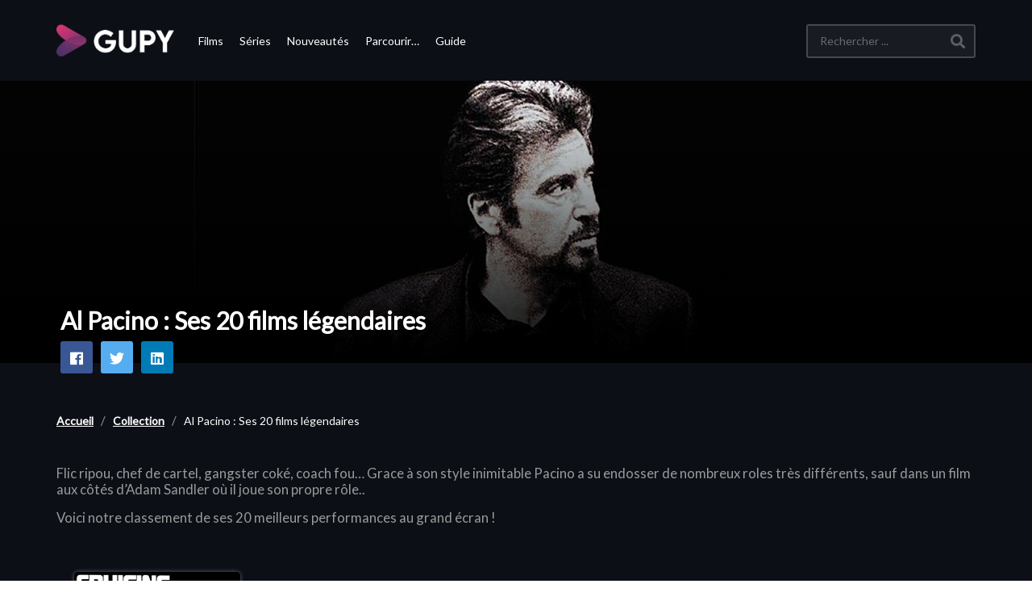

--- FILE ---
content_type: text/html; charset=UTF-8
request_url: https://www.gupy.fr/collections/al-pacino-20-legendary-films-ranked-on-imdb/
body_size: 21236
content:
<!DOCTYPE html>
<!--[if IE 7]>
<html class="ie ie7" lang="fr-FR" prefix="og: https://ogp.me/ns#">
<![endif]-->
<!--[if IE 8]>
<html class="ie ie8" lang="fr-FR" prefix="og: https://ogp.me/ns#">
<![endif]-->
<!--[if !(IE 7) | !(IE 8)  ]>-->
<html lang="fr-FR" prefix="og: https://ogp.me/ns#">
<!--<![endif]-->


<head>
	<!-- Meta Pixel Code -->
	<script>
	!function(f,b,e,v,n,t,s)
	{if(f.fbq)return;n=f.fbq=function(){n.callMethod?
	n.callMethod.apply(n,arguments):n.queue.push(arguments)};
	if(!f._fbq)f._fbq=n;n.push=n;n.loaded=!0;n.version='2.0';
	n.queue=[];t=b.createElement(e);t.async=!0;
	t.src=v;s=b.getElementsByTagName(e)[0];
	s.parentNode.insertBefore(t,s)}(window, document,'script',
	'https://connect.facebook.net/en_US/fbevents.js');
	fbq('init', '1015520225736202');
	fbq('track', 'PageView');
	</script>
	<noscript><img height="1" width="1" style="display:none"
	src="https://www.facebook.com/tr?id=1015520225736202&ev=PageView&noscript=1"
	/></noscript>
	<!-- End Meta Pixel Code -->
	<script async src="https://fundingchoicesmessages.google.com/i/pub-3833486068414136?ers=1"></script><script>(function() {function signalGooglefcPresent() {if (!window.frames['googlefcPresent']) {if (document.body) {const iframe = document.createElement('iframe'); iframe.style = 'width: 0; height: 0; border: none; z-index: -1000; left: -1000px; top: -1000px;'; iframe.style.display = 'none'; iframe.name = 'googlefcPresent'; document.body.appendChild(iframe);} else {setTimeout(signalGooglefcPresent, 0);}}}signalGooglefcPresent();})();</script>
	<script async src="https://securepubads.g.doubleclick.net/tag/js/gpt.js"></script>
		


    <meta charset="UTF-8">
    <meta name="viewport" content="width=device-width, initial-scale=1">


    <link rel="profile" href="http://gmpg.org/xfn/11">
    <link rel="pingback" href="https://www.gupy.fr/xmlrpc.php">


    <!--  <link rel="apple-touch-icon" sizes="57x57" href="https://www.gupy.fr/favicons//apple-icon-57x57.png">
    <link rel="apple-touch-icon" sizes="60x60" href="https://www.gupy.fr/favicons//apple-icon-60x60.png">
    <link rel="apple-touch-icon" sizes="72x72" href="https://www.gupy.fr/favicons//apple-icon-72x72.png">
    <link rel="apple-touch-icon" sizes="76x76" href="https://www.gupy.fr/favicons//apple-icon-76x76.png">
    <link rel="apple-touch-icon" sizes="114x114" href="https://www.gupy.fr/favicons//apple-icon-114x114.png">
    <link rel="apple-touch-icon" sizes="120x120" href="https://www.gupy.fr/favicons//apple-icon-120x120.png">
    <link rel="apple-touch-icon" sizes="144x144" href="https://www.gupy.fr/favicons//apple-icon-144x144.png">
    <link rel="apple-touch-icon" sizes="152x152" href="https://www.gupy.fr/favicons//apple-icon-152x152.png">
    <link rel="apple-touch-icon" sizes="180x180" href="https://www.gupy.fr/favicons//apple-icon-180x180.png">
    <link rel="icon" type="image/png" sizes="192x192" href="https://www.gupy.fr/favicons//android-icon-192x192.png">-->
    <link rel="icon" type="image/png" sizes="128x128" href="https://www.gupy.fr/favicons/favicon-128x128.png">
    <!--<link rel="icon" type="image/png" sizes="96x96" href="https://www.gupy.fr/favicons//favicon-96x96.png">
    <link rel="icon" type="image/png" sizes="16x16" href="https://www.gupy.fr/favicons//favicon-16x16.png">-->

    <meta name="msapplication-TileColor" content="#ffffff">
    <meta name="msapplication-TileImage" content="/ms-icon-144x144.png">
    <meta name="theme-color" content="#ffffff">


	<meta property="og:image" content=""/><meta property="og:title" content="Al Pacino : Ses 20 films légendaires"/><meta property="og:url" content="https://www.gupy.fr/collections/al-pacino-20-legendary-films-ranked-on-imdb/"/><meta property="og:site_name" content="Gupy"/><meta property="og:type" content="article"/><meta property="og:description" content="Flic ripou, chef de cartel, gangster coké, coach fou... Grace à son style inimitable Pacino a su endosser de nombreux roles très différents, sauf dans un film au"/><meta property="fb:app_id" content="" /><meta name="twitter:card" value="summary" /><meta name="twitter:site" content="@Gupy" /><meta name="twitter:title" content="Al Pacino : Ses 20 films légendaires" /><meta name="twitter:description" content="Flic ripou, chef de cartel, gangster coké, coach fou... Grace à son style inimitable Pacino a su endosser de nombreux roles très différents, sauf dans un film au" /><meta name="twitter:image" content="" /><meta name="twitter:url" content="https://www.gupy.fr/collections/al-pacino-20-legendary-films-ranked-on-imdb/" />		<style>img:is([sizes="auto" i], [sizes^="auto," i]) { contain-intrinsic-size: 3000px 1500px }</style>
	
<!-- Optimisation des moteurs de recherche par Rank Math PRO - https://rankmath.com/ -->
<title>Al Pacino : Ses 20 films légendaires</title>
<meta name="description" content="Flic ripou, chef de cartel, gangster coké, coach fou... Grace à son style inimitable Pacino a su endosser de nombreux roles très différents, sauf dans un film"/>
<meta name="robots" content="follow, index, max-snippet:-1, max-video-preview:-1, max-image-preview:large"/>
<link rel="canonical" href="https://www.gupy.fr/collections/al-pacino-20-legendary-films-ranked-on-imdb/" />
<meta name="keywords" content="Al Pacino: 20 Legendary Films ranked on IMDB"/>
<meta property="og:locale" content="fr_FR" />
<meta property="og:type" content="article" />
<meta property="og:title" content="Al Pacino : Ses 20 films légendaires" />
<meta property="og:description" content="Flic ripou, chef de cartel, gangster coké, coach fou... Grace à son style inimitable Pacino a su endosser de nombreux roles très différents, sauf dans un film" />
<meta property="og:url" content="https://www.gupy.fr/collections/al-pacino-20-legendary-films-ranked-on-imdb/" />
<meta property="og:site_name" content="Gupy" />
<meta property="article:publisher" content="https://facebook.com/" />
<meta property="article:author" content="https://www.gupy.fr" />
<meta property="og:updated_time" content="2021-12-02T16:01:55+00:00" />
<meta property="fb:app_id" content="4163315560348218" />
<meta property="og:image" content="https://medias.gupy.fr/2021/02/Collection_covers_0007_al_pacino_collec.jpg" />
<meta property="og:image:secure_url" content="https://medias.gupy.fr/2021/02/Collection_covers_0007_al_pacino_collec.jpg" />
<meta property="og:image:width" content="1920" />
<meta property="og:image:height" content="350" />
<meta property="og:image:alt" content="Al Pacino: 20 Legendary Films ranked on IMDB" />
<meta property="og:image:type" content="image/jpeg" />
<meta name="twitter:card" content="summary_large_image" />
<meta name="twitter:title" content="Al Pacino : Ses 20 films légendaires" />
<meta name="twitter:description" content="Flic ripou, chef de cartel, gangster coké, coach fou... Grace à son style inimitable Pacino a su endosser de nombreux roles très différents, sauf dans un film" />
<meta name="twitter:site" content="@GupyTV" />
<meta name="twitter:creator" content="@GupyTV" />
<meta name="twitter:image" content="https://medias.gupy.fr/2021/02/Collection_covers_0007_al_pacino_collec.jpg" />
<script type="application/ld+json" class="rank-math-schema-pro">{"@context":"https://schema.org","@graph":[{"@type":"BreadcrumbList","@id":"https://www.gupy.fr/collections/al-pacino-20-legendary-films-ranked-on-imdb/#breadcrumb","itemListElement":[{"@type":"ListItem","position":"1","item":{"@id":"https://www.gupy.fr","name":"Accueil"}},{"@type":"ListItem","position":"2","item":{"@id":"https://www.gupy.fr/collections/","name":"Collection"}},{"@type":"ListItem","position":"3","item":{"@id":"https://www.gupy.fr/collections/al-pacino-20-legendary-films-ranked-on-imdb/","name":"Al Pacino : Ses 20 films l\u00e9gendaires"}}]}]}</script>
<!-- /Extension Rank Math WordPress SEO -->

<link rel='dns-prefetch' href='//www.gupy.fr' />
<link rel='dns-prefetch' href='//www.googletagmanager.com' />
<link rel='dns-prefetch' href='//fonts.googleapis.com' />
<link rel="alternate" type="application/rss+xml" title="Gupy &raquo; Flux" href="https://www.gupy.fr/feed/" />
<link rel="alternate" type="application/rss+xml" title="Gupy &raquo; Flux des commentaires" href="https://www.gupy.fr/comments/feed/" />
<link rel='stylesheet' id='wp-block-library-css' href='https://www.gupy.fr/wp-includes/css/dist/block-library/style.min.css' type='text/css' media='all' />
<style id='rank-math-toc-block-style-inline-css' type='text/css'>
.wp-block-rank-math-toc-block nav ol{counter-reset:item}.wp-block-rank-math-toc-block nav ol li{display:block}.wp-block-rank-math-toc-block nav ol li:before{content:counters(item, ".") ". ";counter-increment:item}

</style>
<style id='rank-math-rich-snippet-style-inline-css' type='text/css'>
/*!
* Plugin:  Rank Math
* URL: https://rankmath.com/wordpress/plugin/seo-suite/
* Name:  rank-math-review-snippet.css
*/@-webkit-keyframes spin{0%{-webkit-transform:rotate(0deg)}100%{-webkit-transform:rotate(-360deg)}}@keyframes spin{0%{-webkit-transform:rotate(0deg)}100%{-webkit-transform:rotate(-360deg)}}@keyframes bounce{from{-webkit-transform:translateY(0px);transform:translateY(0px)}to{-webkit-transform:translateY(-5px);transform:translateY(-5px)}}@-webkit-keyframes bounce{from{-webkit-transform:translateY(0px);transform:translateY(0px)}to{-webkit-transform:translateY(-5px);transform:translateY(-5px)}}@-webkit-keyframes loading{0%{background-size:20% 50% ,20% 50% ,20% 50%}20%{background-size:20% 20% ,20% 50% ,20% 50%}40%{background-size:20% 100%,20% 20% ,20% 50%}60%{background-size:20% 50% ,20% 100%,20% 20%}80%{background-size:20% 50% ,20% 50% ,20% 100%}100%{background-size:20% 50% ,20% 50% ,20% 50%}}@keyframes loading{0%{background-size:20% 50% ,20% 50% ,20% 50%}20%{background-size:20% 20% ,20% 50% ,20% 50%}40%{background-size:20% 100%,20% 20% ,20% 50%}60%{background-size:20% 50% ,20% 100%,20% 20%}80%{background-size:20% 50% ,20% 50% ,20% 100%}100%{background-size:20% 50% ,20% 50% ,20% 50%}}:root{--rankmath-wp-adminbar-height: 0}#rank-math-rich-snippet-wrapper{overflow:hidden}#rank-math-rich-snippet-wrapper h5.rank-math-title{display:block;font-size:18px;line-height:1.4}#rank-math-rich-snippet-wrapper .rank-math-review-image{float:right;max-width:40%;margin-left:15px}#rank-math-rich-snippet-wrapper .rank-math-review-data{margin-bottom:15px}#rank-math-rich-snippet-wrapper .rank-math-total-wrapper{width:100%;padding:0 0 20px 0;float:left;clear:both;position:relative;-webkit-box-sizing:border-box;box-sizing:border-box}#rank-math-rich-snippet-wrapper .rank-math-total-wrapper .rank-math-total{border:0;display:block;margin:0;width:auto;float:left;text-align:left;padding:0;font-size:24px;line-height:1;font-weight:700;-webkit-box-sizing:border-box;box-sizing:border-box;overflow:hidden}#rank-math-rich-snippet-wrapper .rank-math-total-wrapper .rank-math-review-star{float:left;margin-left:15px;margin-top:5px;position:relative;z-index:99;line-height:1}#rank-math-rich-snippet-wrapper .rank-math-total-wrapper .rank-math-review-star .rank-math-review-result-wrapper{display:inline-block;white-space:nowrap;position:relative;color:#e7e7e7}#rank-math-rich-snippet-wrapper .rank-math-total-wrapper .rank-math-review-star .rank-math-review-result-wrapper .rank-math-review-result{position:absolute;top:0;left:0;overflow:hidden;white-space:nowrap;color:#ffbe01}#rank-math-rich-snippet-wrapper .rank-math-total-wrapper .rank-math-review-star .rank-math-review-result-wrapper i{font-size:18px;-webkit-text-stroke-width:1px;font-style:normal;padding:0 2px;line-height:inherit}#rank-math-rich-snippet-wrapper .rank-math-total-wrapper .rank-math-review-star .rank-math-review-result-wrapper i:before{content:"\2605"}body.rtl #rank-math-rich-snippet-wrapper .rank-math-review-image{float:left;margin-left:0;margin-right:15px}body.rtl #rank-math-rich-snippet-wrapper .rank-math-total-wrapper .rank-math-total{float:right}body.rtl #rank-math-rich-snippet-wrapper .rank-math-total-wrapper .rank-math-review-star{float:right;margin-left:0;margin-right:15px}body.rtl #rank-math-rich-snippet-wrapper .rank-math-total-wrapper .rank-math-review-star .rank-math-review-result{left:auto;right:0}@media screen and (max-width: 480px){#rank-math-rich-snippet-wrapper .rank-math-review-image{display:block;max-width:100%;width:100%;text-align:center;margin-right:0}#rank-math-rich-snippet-wrapper .rank-math-review-data{clear:both}}.clear{clear:both}

</style>
<style id='classic-theme-styles-inline-css' type='text/css'>
/*! This file is auto-generated */
.wp-block-button__link{color:#fff;background-color:#32373c;border-radius:9999px;box-shadow:none;text-decoration:none;padding:calc(.667em + 2px) calc(1.333em + 2px);font-size:1.125em}.wp-block-file__button{background:#32373c;color:#fff;text-decoration:none}
</style>
<style id='global-styles-inline-css' type='text/css'>
:root{--wp--preset--aspect-ratio--square: 1;--wp--preset--aspect-ratio--4-3: 4/3;--wp--preset--aspect-ratio--3-4: 3/4;--wp--preset--aspect-ratio--3-2: 3/2;--wp--preset--aspect-ratio--2-3: 2/3;--wp--preset--aspect-ratio--16-9: 16/9;--wp--preset--aspect-ratio--9-16: 9/16;--wp--preset--color--black: #000000;--wp--preset--color--cyan-bluish-gray: #abb8c3;--wp--preset--color--white: #ffffff;--wp--preset--color--pale-pink: #f78da7;--wp--preset--color--vivid-red: #cf2e2e;--wp--preset--color--luminous-vivid-orange: #ff6900;--wp--preset--color--luminous-vivid-amber: #fcb900;--wp--preset--color--light-green-cyan: #7bdcb5;--wp--preset--color--vivid-green-cyan: #00d084;--wp--preset--color--pale-cyan-blue: #8ed1fc;--wp--preset--color--vivid-cyan-blue: #0693e3;--wp--preset--color--vivid-purple: #9b51e0;--wp--preset--gradient--vivid-cyan-blue-to-vivid-purple: linear-gradient(135deg,rgba(6,147,227,1) 0%,rgb(155,81,224) 100%);--wp--preset--gradient--light-green-cyan-to-vivid-green-cyan: linear-gradient(135deg,rgb(122,220,180) 0%,rgb(0,208,130) 100%);--wp--preset--gradient--luminous-vivid-amber-to-luminous-vivid-orange: linear-gradient(135deg,rgba(252,185,0,1) 0%,rgba(255,105,0,1) 100%);--wp--preset--gradient--luminous-vivid-orange-to-vivid-red: linear-gradient(135deg,rgba(255,105,0,1) 0%,rgb(207,46,46) 100%);--wp--preset--gradient--very-light-gray-to-cyan-bluish-gray: linear-gradient(135deg,rgb(238,238,238) 0%,rgb(169,184,195) 100%);--wp--preset--gradient--cool-to-warm-spectrum: linear-gradient(135deg,rgb(74,234,220) 0%,rgb(151,120,209) 20%,rgb(207,42,186) 40%,rgb(238,44,130) 60%,rgb(251,105,98) 80%,rgb(254,248,76) 100%);--wp--preset--gradient--blush-light-purple: linear-gradient(135deg,rgb(255,206,236) 0%,rgb(152,150,240) 100%);--wp--preset--gradient--blush-bordeaux: linear-gradient(135deg,rgb(254,205,165) 0%,rgb(254,45,45) 50%,rgb(107,0,62) 100%);--wp--preset--gradient--luminous-dusk: linear-gradient(135deg,rgb(255,203,112) 0%,rgb(199,81,192) 50%,rgb(65,88,208) 100%);--wp--preset--gradient--pale-ocean: linear-gradient(135deg,rgb(255,245,203) 0%,rgb(182,227,212) 50%,rgb(51,167,181) 100%);--wp--preset--gradient--electric-grass: linear-gradient(135deg,rgb(202,248,128) 0%,rgb(113,206,126) 100%);--wp--preset--gradient--midnight: linear-gradient(135deg,rgb(2,3,129) 0%,rgb(40,116,252) 100%);--wp--preset--font-size--small: 13px;--wp--preset--font-size--medium: 20px;--wp--preset--font-size--large: 36px;--wp--preset--font-size--x-large: 42px;--wp--preset--spacing--20: 0.44rem;--wp--preset--spacing--30: 0.67rem;--wp--preset--spacing--40: 1rem;--wp--preset--spacing--50: 1.5rem;--wp--preset--spacing--60: 2.25rem;--wp--preset--spacing--70: 3.38rem;--wp--preset--spacing--80: 5.06rem;--wp--preset--shadow--natural: 6px 6px 9px rgba(0, 0, 0, 0.2);--wp--preset--shadow--deep: 12px 12px 50px rgba(0, 0, 0, 0.4);--wp--preset--shadow--sharp: 6px 6px 0px rgba(0, 0, 0, 0.2);--wp--preset--shadow--outlined: 6px 6px 0px -3px rgba(255, 255, 255, 1), 6px 6px rgba(0, 0, 0, 1);--wp--preset--shadow--crisp: 6px 6px 0px rgba(0, 0, 0, 1);}:where(.is-layout-flex){gap: 0.5em;}:where(.is-layout-grid){gap: 0.5em;}body .is-layout-flex{display: flex;}.is-layout-flex{flex-wrap: wrap;align-items: center;}.is-layout-flex > :is(*, div){margin: 0;}body .is-layout-grid{display: grid;}.is-layout-grid > :is(*, div){margin: 0;}:where(.wp-block-columns.is-layout-flex){gap: 2em;}:where(.wp-block-columns.is-layout-grid){gap: 2em;}:where(.wp-block-post-template.is-layout-flex){gap: 1.25em;}:where(.wp-block-post-template.is-layout-grid){gap: 1.25em;}.has-black-color{color: var(--wp--preset--color--black) !important;}.has-cyan-bluish-gray-color{color: var(--wp--preset--color--cyan-bluish-gray) !important;}.has-white-color{color: var(--wp--preset--color--white) !important;}.has-pale-pink-color{color: var(--wp--preset--color--pale-pink) !important;}.has-vivid-red-color{color: var(--wp--preset--color--vivid-red) !important;}.has-luminous-vivid-orange-color{color: var(--wp--preset--color--luminous-vivid-orange) !important;}.has-luminous-vivid-amber-color{color: var(--wp--preset--color--luminous-vivid-amber) !important;}.has-light-green-cyan-color{color: var(--wp--preset--color--light-green-cyan) !important;}.has-vivid-green-cyan-color{color: var(--wp--preset--color--vivid-green-cyan) !important;}.has-pale-cyan-blue-color{color: var(--wp--preset--color--pale-cyan-blue) !important;}.has-vivid-cyan-blue-color{color: var(--wp--preset--color--vivid-cyan-blue) !important;}.has-vivid-purple-color{color: var(--wp--preset--color--vivid-purple) !important;}.has-black-background-color{background-color: var(--wp--preset--color--black) !important;}.has-cyan-bluish-gray-background-color{background-color: var(--wp--preset--color--cyan-bluish-gray) !important;}.has-white-background-color{background-color: var(--wp--preset--color--white) !important;}.has-pale-pink-background-color{background-color: var(--wp--preset--color--pale-pink) !important;}.has-vivid-red-background-color{background-color: var(--wp--preset--color--vivid-red) !important;}.has-luminous-vivid-orange-background-color{background-color: var(--wp--preset--color--luminous-vivid-orange) !important;}.has-luminous-vivid-amber-background-color{background-color: var(--wp--preset--color--luminous-vivid-amber) !important;}.has-light-green-cyan-background-color{background-color: var(--wp--preset--color--light-green-cyan) !important;}.has-vivid-green-cyan-background-color{background-color: var(--wp--preset--color--vivid-green-cyan) !important;}.has-pale-cyan-blue-background-color{background-color: var(--wp--preset--color--pale-cyan-blue) !important;}.has-vivid-cyan-blue-background-color{background-color: var(--wp--preset--color--vivid-cyan-blue) !important;}.has-vivid-purple-background-color{background-color: var(--wp--preset--color--vivid-purple) !important;}.has-black-border-color{border-color: var(--wp--preset--color--black) !important;}.has-cyan-bluish-gray-border-color{border-color: var(--wp--preset--color--cyan-bluish-gray) !important;}.has-white-border-color{border-color: var(--wp--preset--color--white) !important;}.has-pale-pink-border-color{border-color: var(--wp--preset--color--pale-pink) !important;}.has-vivid-red-border-color{border-color: var(--wp--preset--color--vivid-red) !important;}.has-luminous-vivid-orange-border-color{border-color: var(--wp--preset--color--luminous-vivid-orange) !important;}.has-luminous-vivid-amber-border-color{border-color: var(--wp--preset--color--luminous-vivid-amber) !important;}.has-light-green-cyan-border-color{border-color: var(--wp--preset--color--light-green-cyan) !important;}.has-vivid-green-cyan-border-color{border-color: var(--wp--preset--color--vivid-green-cyan) !important;}.has-pale-cyan-blue-border-color{border-color: var(--wp--preset--color--pale-cyan-blue) !important;}.has-vivid-cyan-blue-border-color{border-color: var(--wp--preset--color--vivid-cyan-blue) !important;}.has-vivid-purple-border-color{border-color: var(--wp--preset--color--vivid-purple) !important;}.has-vivid-cyan-blue-to-vivid-purple-gradient-background{background: var(--wp--preset--gradient--vivid-cyan-blue-to-vivid-purple) !important;}.has-light-green-cyan-to-vivid-green-cyan-gradient-background{background: var(--wp--preset--gradient--light-green-cyan-to-vivid-green-cyan) !important;}.has-luminous-vivid-amber-to-luminous-vivid-orange-gradient-background{background: var(--wp--preset--gradient--luminous-vivid-amber-to-luminous-vivid-orange) !important;}.has-luminous-vivid-orange-to-vivid-red-gradient-background{background: var(--wp--preset--gradient--luminous-vivid-orange-to-vivid-red) !important;}.has-very-light-gray-to-cyan-bluish-gray-gradient-background{background: var(--wp--preset--gradient--very-light-gray-to-cyan-bluish-gray) !important;}.has-cool-to-warm-spectrum-gradient-background{background: var(--wp--preset--gradient--cool-to-warm-spectrum) !important;}.has-blush-light-purple-gradient-background{background: var(--wp--preset--gradient--blush-light-purple) !important;}.has-blush-bordeaux-gradient-background{background: var(--wp--preset--gradient--blush-bordeaux) !important;}.has-luminous-dusk-gradient-background{background: var(--wp--preset--gradient--luminous-dusk) !important;}.has-pale-ocean-gradient-background{background: var(--wp--preset--gradient--pale-ocean) !important;}.has-electric-grass-gradient-background{background: var(--wp--preset--gradient--electric-grass) !important;}.has-midnight-gradient-background{background: var(--wp--preset--gradient--midnight) !important;}.has-small-font-size{font-size: var(--wp--preset--font-size--small) !important;}.has-medium-font-size{font-size: var(--wp--preset--font-size--medium) !important;}.has-large-font-size{font-size: var(--wp--preset--font-size--large) !important;}.has-x-large-font-size{font-size: var(--wp--preset--font-size--x-large) !important;}
:where(.wp-block-post-template.is-layout-flex){gap: 1.25em;}:where(.wp-block-post-template.is-layout-grid){gap: 1.25em;}
:where(.wp-block-columns.is-layout-flex){gap: 2em;}:where(.wp-block-columns.is-layout-grid){gap: 2em;}
:root :where(.wp-block-pullquote){font-size: 1.5em;line-height: 1.6;}
</style>
<link rel='stylesheet' id='vrd_libraries_styles-css' href='https://www.gupy.fr/wp-content/plugins/wpvr-bingescout/assets/css/libraries.min.css?tus=2.37.35' type='text/css' media='all' />
<link rel='stylesheet' id='videopro-parent-css' href='https://www.gupy.fr/wp-content/themes/videopro-poster/style.parent.min.css?tus=2.37.35' type='text/css' media='all' />
<link rel='stylesheet' id='font-awesome-2-css' href='https://www.gupy.fr/wp-content/themes/videopro/css/font-awesome/css/font-awesome.min.css' type='text/css' media='all' />
<link rel='stylesheet' id='videopro-style-css' href='https://www.gupy.fr/wp-content/themes/videopro-poster/style.css?tus=2.37.35' type='text/css' media='all' />
<style id='videopro-style-inline-css' type='text/css'>
@media only screen and (-webkit-min-device-pixel-ratio: 2),(min-resolution: 192dpi) {
					/* Retina Logo */
					.primary-header .cactus-logo.navigation-font a{background:url(https://medias.gupy.fr/2020/10/logo_gupy_2022_200px.png) no-repeat center; background-size:contain;}
					.primary-header .cactus-logo.navigation-font a img{ opacity:0; visibility:hidden}
				}img.gform_ajax_spinner{background:url(https://www.gupy.fr/wp-content/themes/videopro/images/ajax-loader.gif);}.bg-m-color-1, .btn-default.bt-style-1:visited:not(:hover), button.bt-style-1:visited:not(:hover), input[type=button].bt-style-1:visited:not(:hover), input[type=submit].bt-style-1:visited:not(:hover), .btn-default.subscribe, .cactus-nav-style-3 .cactus-only-main-menu .cactus-main-menu > ul > li:hover > a:after, .cactus-nav-style-5 .cactus-open-left-sidebar.right-logo.cactus-main-menu > ul > li > a.active > span, .ct-sub-w-title, .slider-toolbar-carousel .cactus-listing-config.style-2 .cactus-post-item.active .entry-content:before, .cactus-post-format-playlist .cactus-post-item.active:after, .channel-menu .channel-menu-item.active a:after, .easy-tab .tabs > li.active > a:after, .body-content .vc_tta.vc_general .vc_tta-tab.vc_active:after, .submitModal .textwidget .wpcf7 input[type="submit"]:not(:hover), .comming-soon-wrapper .wpcf7-form input[type="submit"]:not(:hover), #body-wrap .comming-soon-wrapper .gform_wrapper .gform_footer input.button:not(:hover), #body-wrap .comming-soon-wrapper .gform_wrapper .gform_footer input[type=submit]:not(:hover), .ct-shortcode-sliderv3.sliderv10 .slick-dots > li > button:hover, .ct-shortcode-sliderv3.sliderv10 .slick-dots > li.slick-active > button, .tab-control a.active:after, .ct-shortcode-sliderv3.sliderv8 .cactus-post-item.active:after, .btn-default.bt-style-1:not(:hover), button.bt-style-1:not(:hover), input[type=button].bt-style-1:not(:hover), input[type=submit].bt-style-1:not(:hover), .btn-default.bt-style-1:visited:not(:hover), button.bt-style-1:visited:not(:hover), input[type=button].bt-style-1:visited:not(:hover), input[type=submit].bt-style-1:visited:not(:hover),.cactus-nav-style-3 .cactus-only-main-menu .cactus-main-menu > ul > li.current-menu-ancestor > a:after, .cactus-nav-style-3 .cactus-only-main-menu .cactus-main-menu > ul > li.current-menu-item > a:after, .cactus-nav-style-3 .cactus-only-main-menu .cactus-main-menu > ul > li:hover > a:after,.item-review:before,.star-rating-block:before, .cactus-header-search-form .widget-asf .searchtext .suggestion ul li.active a,.cactus-header-search-form .widget-asf .searchtext .suggestion ul li a:hover, .btn-watch-later.added, #video_thumbnail_image .ct-icon-video.animated{background-color:#3dd2cc;}.m-color-1, body .wpcf7-response-output.wpcf7-mail-sent-ok, #body-wrap .gform_wrapper .validation_message,.item-review .box-text .score,.star-rating-block .rating-summary-block .rating-stars, .tml-profile-page .menu-items a.active {color:#3dd2cc;} .border-m-color-1, .cactus-main-menu > ul > li > ul li:first-child, .slider-toolbar-carousel .cactus-listing-config.style-2 .cactus-post-item.active .entry-content .picture-content > a:before {border-color:#3dd2cc}.svg-loading svg path, .svg-loading svg rect {fill:#3dd2cc;}.bg-m-color-2, .dark-div .textwidget .wpcf7 input[type="submit"]:not(:hover), .dark-div.textwidget .wpcf7 input[type="submit"]:not(:hover), #body-wrap .dark-div .textwidget .gform_wrapper .gform_footer input.button:not(:hover), #body-wrap .dark-div .textwidget .gform_wrapper .gform_footer input[type=submit]:not(:hover), #body-wrap .dark-div.textwidget .gform_wrapper .gform_footer input.button:not(:hover), #body-wrap .dark-div.textwidget .gform_wrapper .gform_footer input[type=submit]:not(:hover) {background-color:#3dd2cc;}.m-color-2, .cactus-user-login.cactus-main-menu > ul > li > a {color:#3dd2cc;} .border-m-color-2 {border-color:#3dd2cc}.btn-default.bt-style-2, button.bt-style-2, input[type=button].bt-style-2, input[type=submit].bt-style-2, .btn-default.bt-style-2:visited, button.bt-style-2:visited, input[type=button].bt-style-2:visited, input[type=submit].bt-style-2:visited, .btn-default.subscribed, .textwidget .wpcf7 input[type="submit"]:not(:hover), #body-wrap .textwidget .gform_wrapper .gform_footer input.button:not(:hover), 
	#body-wrap .textwidget .gform_wrapper .gform_footer input[type=submit]:not(:hover), .ct-compare-table-group .compare-table-title, .ct-compare-table-group .compare-table-option .btn:not(:hover) {background-color:#3dd2cc;}body .wpcf7-response-output.wpcf7-mail-sent-ok, #body-wrap .gform_confirmation_message,.ct-compare-table-group .compare-table-price .price-wrap .price-number,.ct-compare-table-group .compare-table-item[data-special="1"] .price-wrap .currency, .ct-compare-table-group .compare-table-price .price-wrap .sub-price {color:#3dd2cc;} body,.tooltip,.content-font{font-family:"Lato";}.navigation-font{font-family:"Lato";}.heading-font,h1,h2,h3,h4,h5,h6,.h1,.h2,.h3,.h4,.h5,.h6,.btn:not(.metadata-font),button:not(.metadata-font),input[type=button]:not(.metadata-font),
				input[type=submit]:not(.metadata-font),.ct-series,.tab-control a,.tab-control a:focus,.widget_categories li,.widget_meta li,.widget_archive li,.widget_recent_entries li,.widget_recent_comments li,			
				.widget_pages li,.widget_nav_menu li,.widget_categories li a,.widget_meta li a,.widget_archive li a,.widget_recent_entries li a,.widget_recent_comments li a,.widget_pages li a,.widget_nav_menu li a,
				.widget_tag_cloud .tagcloud a[class*="tag-link-"],.widget_calendar caption,.easy-tab .tabs > li > a,.easy-tab .tabs > li.active > a,.widget-asf .screen-reader-text,
				.body-content .vc_tta.vc_general .vc_tta-tab > a,.comments-area .comment-author > .fn,.comments-area .comment-author > .fn > a,.submitModal .modal-body .wpcf7-form .text-heading,
				#asf-search-filters > .filter-item .filter-heading,#asf-search-filters > .filter-item a.active-item,.dropcaps.one-class,.widget_mostlikedpostswidget li,.widget_recentlylikedpostswidget li,.widget_widget_tptn_pop li,.widget_mostlikedpostswidget li a,.widget_recentlylikedpostswidget li a,.widget_widget_tptn_pop li a,.star-rating-block .rating-title,.star-rating-block .criteria-title{font-family:"Lato";}.cactus-submit-video a{background-color:#D9251D !important;color:#ffffff !important;}.cactus-submit-video a:hover{background-color:#999999 !important;color:#ffffff !important;}
</style>
<link rel='stylesheet' id='videopro-dark-style-css' href='https://www.gupy.fr/wp-content/themes/videopro/css/dark.css' type='text/css' media='all' />
<link rel='stylesheet' id='videopro-google-fonts-css' href='//fonts.googleapis.com/css?family=Lato%3A400%2C600%7CLato%3A400%2C600%7CLato%3A400%2C600' type='text/css' media='all' />
<script type="text/javascript" src="https://www.gupy.fr/wp-includes/js/jquery/jquery.min.js" id="jquery-core-js"></script>
<script type="text/javascript" src="https://www.gupy.fr/wp-includes/js/jquery/jquery-migrate.min.js" id="jquery-migrate-js"></script>
<script type="text/javascript" src="https://www.gupy.fr/wp-content/plugins/wpvr-bingescout/assets/js/libraries.min.js?tus=2.37.35" id="vrd_libraries_scripts-js"></script>
<script type="text/javascript" id="vrd_scripts-js-extra">
/* <![CDATA[ */
var vrd_cactus = {"ajaxurl":"https:\/\/www.gupy.fr\/wp-admin\/admin-ajax.php","query_vars":{"orderby":"ID","meta_key":"","page":0,"collection":"al-pacino-20-legendary-films-ranked-on-imdb","post_type":["collection"],"name":"al-pacino-20-legendary-films-ranked-on-imdb","error":"","m":"","p":0,"post_parent":"","subpost":"","subpost_id":"","attachment":"","attachment_id":0,"pagename":"","page_id":0,"second":"","minute":"","hour":"","day":0,"monthnum":0,"year":0,"w":0,"category_name":"","tag":"","cat":"","tag_id":"","author":"","author_name":"","feed":"","tb":"","paged":0,"meta_value":"","preview":"","s":"","sentence":"","title":"","fields":"","menu_order":"","embed":"","category__in":[],"category__not_in":[],"category__and":[],"post__in":[],"post__not_in":[],"post_name__in":[],"tag__in":[],"tag__not_in":[],"tag__and":[],"tag_slug__in":[],"tag_slug__and":[],"post_parent__in":[],"post_parent__not_in":[],"author__in":[],"author__not_in":[],"search_columns":[],"post_status":["publish"],"ignore_sticky_posts":false,"suppress_filters":false,"cache_results":true,"update_post_term_cache":true,"update_menu_item_cache":false,"lazy_load_term_meta":true,"update_post_meta_cache":true,"posts_per_page":10,"nopaging":false,"comments_per_page":"50","no_found_rows":false,"order":"DESC"},"current_url":"https:\/\/www.gupy.fr\/collections\/al-pacino-20-legendary-films-ranked-on-imdb","refiner_cookie_name":"gupy_refiner_config","jsonsep":"##__wpvr__##"};
/* ]]> */
</script>
<script type="text/javascript" src="https://www.gupy.fr/wp-content/plugins/wpvr-bingescout/assets/js/scripts.js?tus=2.37.35" id="vrd_scripts-js"></script>

<!-- Extrait Google Analytics ajouté par Site Kit -->
<script type="text/javascript" src="https://www.googletagmanager.com/gtag/js?id=UA-265619525-1" id="google_gtagjs-js" async></script>
<script type="text/javascript" id="google_gtagjs-js-after">
/* <![CDATA[ */
window.dataLayer = window.dataLayer || [];function gtag(){dataLayer.push(arguments);}
gtag('set', 'linker', {"domains":["www.gupy.fr"]} );
gtag("js", new Date());
gtag("set", "developer_id.dZTNiMT", true);
gtag("config", "UA-265619525-1", {"anonymize_ip":true});
gtag("config", "G-FMKTKMYTL2");
/* ]]> */
</script>

<!-- Arrêter l&#039;extrait Google Analytics ajouté par Site Kit -->
<link rel="https://api.w.org/" href="https://www.gupy.fr/wp-json/" /><link rel="EditURI" type="application/rsd+xml" title="RSD" href="https://www.gupy.fr/xmlrpc.php?rsd" />
<meta name="generator" content="WordPress 6.7.4" />
<link rel='shortlink' href='https://www.gupy.fr/?p=283019' />
<link rel="alternate" title="oEmbed (JSON)" type="application/json+oembed" href="https://www.gupy.fr/wp-json/oembed/1.0/embed?url=https%3A%2F%2Fwww.gupy.fr%2Fcollections%2Fal-pacino-20-legendary-films-ranked-on-imdb%2F" />
<link rel="alternate" title="oEmbed (XML)" type="text/xml+oembed" href="https://www.gupy.fr/wp-json/oembed/1.0/embed?url=https%3A%2F%2Fwww.gupy.fr%2Fcollections%2Fal-pacino-20-legendary-films-ranked-on-imdb%2F&#038;format=xml" />
<meta name="generator" content="Site Kit by Google 1.116.0" />        <link rel="apple-touch-icon" sizes="180x180" href="/fav/apple-touch-icon.png">
        <link rel="icon" type="image/png" sizes="32x32" href="/fav/favicon-32x32.png">
        <link rel="icon" type="image/png" sizes="16x16" href="/fav/favicon-16x16.png">
        <link rel="manifest" href="/fav/site.webmanifest">
        <link rel="mask-icon" href="/fav/safari-pinned-tab.svg" color="#5bbad5">
        <link rel="shortcut icon" href="/fav/favicon.ico">
        <meta name="msapplication-TileColor" content="#da532c">
        <meta name="msapplication-config" content="/fav/browserconfig.xml">
        <meta name="theme-color" content="#ffffff">
		        <style>
            .wpvr_embed_responsive_container {
                overflow: hidden;
                padding-top: 56.25%;
                position: relative;
            }

            .wpvr_embed_responsive_container iframe {
                border: 0;
                height: 100%;
                left: 0;
                position: absolute;
                top: 0;
                width: 100%;
            }
        </style>
		

<!-- VideoPro Fix CSS -->
<style>
 .picture-content .wpvr_external_thumbnail_wrapper .wpvr_external_thumbnail{margin-bottom: -10px;width:100% !important; height:auto !important; }.wpvr_source_icon_icon {padding: 6px 0px 7px 0px !important;}.wpvr_service_icon_type {margin-top: 3px !important;}#videos-auto-fetch-data{display:none !important;}.fixed .column-title{width:auto !important;}.cmb_metabox select{width:auto !important; }.cactus-post-format-video-wrapper .wpvr_embed.wpvr_new{padding-bottom: 55% !important;padding-top: 0 !important;}.cactus-post-format-video-wrapper .wpvr_vst_embed{padding-bottom: 0 !important;padding-top: 0 !important;}.cactus-post-format-video-wrapper .wpvr_embed.wpvr_new.wpvr_vst_embed{height: auto !important;padding-bottom: 0 !important;}.slider-toolbar{height:235px !important;}.cactus-video-content-api.cactus-video-content .wpvr_embed.wpvr_new.wpvr_has_vst:not(.twitch):not(.rutube):not(.dailymotion):not(.ted):not(.facebook){height:auto!important; padding-bottom:0 !important;}.cactus-sub-wrap.slick-slider .wpvr_external_thumbnail_wrapper{margin-top:-56.2% !important;}
 </style>
<!-- VideoPro Fix CSS -->


 <!-- ##WPVR : WP Video Robot version 1.10.6  - License activated by .--> 

	
</head>
<body class="collection-template-default single single-collection postid-283019 auto-play group-blog enable-sticky-menu  behavior-down sidebar-full layout-wide">
<a name="top" style="height:0; position:absolute; top:0;" id="top"></a>
<div id="body-wrap"
     data-background=" "     class=" dark-schema">
    <div id="wrap">
		        <header id="header-navigation">
				<!--Navigation style-->
	<div
		class="cactus-nav-control ">

				<div
			class="cactus-nav-main dark-div  dark-bg-color-1" style="background-color: #0c0f16;">

			<div
				class="cactus-container padding-30px medium">

				<div class="cactus-row magin-30px">

					<!--nav left-->
					<div class="cactus-nav-left">
						<!--logo-->
						<div class="cactus-logo navigation-font">
														<a href="https://www.gupy.fr/">
								<img src="https://medias.gupy.fr/2020/10/logo_gupy_2022_100px.png"
								     alt="Gupy"
								     title="Gupy" class="cactus-img-logo">

																		<img src="https://medias.gupy.fr/2020/10/logo_gupy_2022_600px.png"
										     alt="Gupy"
										     title="Gupy"
										     class="cactus-img-logo cactus-img-sticky">
																</a>
						</div><!--logo-->


													<div class=" is_on_sticky_bar cactus-main-menu cactus-open-menu-mobile navigation-font">
								<ul>
									<li class="vrd_mobile_menu_toggle"><a href="javascript:;"><i class="fas fa-bars"></i>MENU </a></li>

									
								</ul>
							</div>
						
						<!--header search-->
					</div> <!--nav left-->


											<!--nav right-->
						<div class="cactus-nav-right">


							<div class="cactus-header-search-form search-box-expandable">
																		<div class="cactus-main-menu cactus-open-search-mobile navigation-font">
											<ul>
												<li><a href="javascript:;"><i class="fas fa-search"></i></a></li>
											</ul>
										</div>
										<form action="https://www.gupy.fr/" method="get">
											<input type="text"
											       placeholder="Rechercher ..."
											       name="s" value="">
											<i class="fas fa-search" aria-hidden="true"></i>
											<i class="fas fa-times close_search_button"></i>
											<input type="submit"
											       value="SEARCH"
											       id="searchsubmit" class="padding-small">
										</form>
																</div><!--header search-->


							

							<div class="cactus-main-menu cactus-open-menu-mobile navigation-font">
								<ul>
									<li class="vrd_mobile_menu_toggle"><a href="javascript:;"><i
												class="fas fa-bars"></i>MENU										</a></li>
								</ul>
							</div>
							
							

							

							

						</div><!--nav right-->
					
																		<!--nav left-->
							<div class="cactus-nav-left cactus-only-main-menu">
								<!--main menu / megamenu / Basic dropdown-->
								<div class="cactus-main-menu navigation-font">
																				<ul class="nav navbar-nav">
												<li id="nav-menu-item-274136" class="main-menu-item menu-item-depth-0 menu-item menu-item-type-taxonomy menu-item-object-category"><a href="https://www.gupy.fr/streaming/films/" class="menu-link  main-menu-link">Films </a></li>
<li id="nav-menu-item-274137" class="main-menu-item menu-item-depth-0 menu-item menu-item-type-taxonomy menu-item-object-category"><a href="https://www.gupy.fr/streaming/series/" class="menu-link  main-menu-link">Séries </a></li>
<li id="nav-menu-item-274138" class="main-menu-item menu-item-depth-0 menu-item menu-item-type-post_type menu-item-object-page"><a href="https://www.gupy.fr/nouveau/" class="menu-link  main-menu-link">Nouveautés </a></li>
<li id="nav-menu-item-274189" class="main-menu-item menu-item-depth-0 menu-item menu-item-type-post_type menu-item-object-page"><a href="https://www.gupy.fr/parcourir/" class="menu-link  main-menu-link">Parcourir&#8230; </a></li>
<li id="nav-menu-item-286779" class="main-menu-item menu-item-depth-0 menu-item menu-item-type-custom menu-item-object-custom"><a href="https://www.gupy.fr/collections" class="menu-link  main-menu-link">Guide </a></li>
																							</ul>
																		</div><!--main menu-->
							</div><!--nav left-->
											
				</div>

			</div>

		</div>

	</div>
	<!--Navigation style-->
        </header>

    <div id="cactus-body-container" class="">
        <div class="cactus-sidebar-control ">
            <!--sb-ct-medium, sb-ct-small-->

            <div class="tus_archive_header_background"></div>

            <div class="cactus-container ct-default">
                <div class="cactus-row">
										                    <div class="main-content-col">
                        <div class="main-content-col-body">
                            <div class="archive-header">
								
                                <div
                                        class="vrd_term_header_background"
                                        style="background-image:url(https://medias.gupy.fr/2021/02/Collection_covers_0007_al_pacino_collec.jpg)"

                                >
                                    <div class="vrd_term_header_background_overlay"></div>

                                </div>


                                <div class="vrd_term_header header-category-img">

                                    <div class="vrd_term_header_info">

                                        <h1 class="vrd_term_title category-title entry-title">
											Al Pacino : Ses 20 films légendaires
											                                        </h1>


										            <ul class="social-listing list-inline ">
				                    <li class="facebook">
                        <a class="trasition-all" title="Partager sur Facebook"
                           href="#" target="_blank" rel="nofollow"
                           onclick="window.open('https://www.facebook.com/sharer/sharer.php?u='+'https%3A%2F%2Fwww.gupy.fr%2Fcollections%2Fal-pacino-20-legendary-films-ranked-on-imdb%2F','facebook-share-dialog','width=626,height=436');return false;"><i
                                    class="fab fa-facebook"></i>
                        </a>
                    </li>
				                        <li class="twitter">
                            <a class="trasition-all" href="#"
                               title="Partager sur Twitter" rel="nofollow"
                               target="_blank"
                               onclick="window.open('http://twitter.com/share?text=Al+Pacino+%3A+Ses+20+films+l%C3%A9gendaires&amp;url=https%3A%2F%2Fwww.gupy.fr%2Fcollections%2Fal-pacino-20-legendary-films-ranked-on-imdb%2F','twitter-share-dialog','width=626,height=436');return false;"><i
                                        class="fab fa-twitter"></i>
                            </a>
                        </li>
					                        <li class="linkedin">
                            <a class="trasition-all" href="#"
                               title="Partager sur LinkedIn" rel="nofollow"
                               target="_blank"
                               onclick="window.open('http://www.linkedin.com/shareArticle?mini=true&amp;url=https%3A%2F%2Fwww.gupy.fr%2Fcollections%2Fal-pacino-20-legendary-films-ranked-on-imdb%2F&amp;title=Al+Pacino+%3A+Ses+20+films+l%C3%A9gendaires&amp;source=Gupy','linkedin-share-dialog','width=626,height=436');return false;"><i
                                        class="fab fa-linkedin"></i>
                            </a>
                        </li>
					            </ul>
			
                                    </div>

                                </div>

                                <div class="vrd_term_description">

									<nav aria-label="breadcrumbs" class="rank-math-breadcrumb"><p><a href="https://www.gupy.fr">Accueil</a><span class="separator"> / </span><a href="https://www.gupy.fr/collections/">Collection</a><span class="separator"> / </span><span class="last">Al Pacino : Ses 20 films légendaires</span></p></nav>
                                </div>


                            </div><!-- /.archive-header -->

                            <div class="vrd_collection_content">
								<p>Flic ripou, chef de cartel, gangster coké, coach fou&#8230; Grace à son style inimitable Pacino a su endosser de nombreux roles très différents, sauf dans un film aux côtés d&rsquo;Adam Sandler où il joue son propre rôle..</p>
<p>Voici notre classement de ses 20 meilleurs performances au grand écran !</p>
                            </div>


                            <div class="vrd_show_when_loaded" style="display:none;">
                                <div class="cactus-listing-wrap switch-view-enable">

                                    <div class="cactus-listing-config style-2 is_collection  is_col is_col7">
                                        <!--addClass: style-1 + (style-2 -> style-n)-->
                                        <div class="cactus-sub-wrap">

											<div class="vrd_coll_item">
	<div class="vrd_coll_item_back">

		<div class="vrd_coll_item_overlay"></div>
		<div class="vrd_coll_item_cover" style="background-image:url(https://medias.gupy.fr/2020/10/Cruising-cover.jpg)"></div>


	</div>

	<div class="vrd_coll_item_inner">
		<div class="vrd_coll_item_left">
			<article class="vrd_coll_item_poster cactus-post-item hentry">
				<div class="entry-content">
											<!--picture (remove)-->
						<div class="picture">
							            <div class="picture-content "
                 data-post-id="96449">
                <a href="https://www.gupy.fr/films/cruising-la-chasse/"
                   target="_self"
                   title="Cruising : La Chasse">
					<img 
                    loading="lazy" 
                    width="400" height="599"
                    alt="Cruising-poster" 
                    src="https://medias.gupy.fr/2020/10/Cruising-poster-400x599.jpg"
                     
                /><div class="ct-icon-video"></div>                </a>

				
				                    <div class="cactus-note font-size-1 vrd_type">
                        <span>FILM</span>
                    </div>
				
				
                    <div class="cactus-note vrd_vote">
                        <i class=" fas fa-heart is_imdb vrd_vote_icon "></i>
                        <span>6.5<e>/10</e></span>
                    </div>
				
				
				
				            </div>
			
						</div><!--picture-->
					
				</div>

			</article><!--item listing-->

		</div>
		<div class="vrd_coll_item_right">
			<h2 class="vrd_coll_item_title cactus-post-title entry-title h2">
				<a href="https://www.gupy.fr/films/cruising-la-chasse/"
				   target="_self"
				   title="Cruising : La Chasse"
				><span class="vrd_pos">#20</span>Cruising : La Chasse</a>
			</h2><!--Title-->
			<div class="vrd_coll_item_data">

				<div class="vrd_coll_item_plot">
					La police new-yorkaise enquête sur deux meurtres d'homosexuels appartenant à la tendance sado-masochiste, qu'elle pense être dus au même tueur. Le capitaine David Edelson, chargé de l'affaire, propose à un jeune policier en uniforme, Steve Burns - qui possède les caractéristiques physiques des victimes - d'infiltrer la communauté gay. Comme il ambitionne de devenir "enquêteur", Steve, voyant la possibilité d'une rapide promotion, accepte, en dépit du danger qu'il encourt.Installé dans un appartement de Greenwich Village, Steve fréquente toutes les nuits les lieux de rendez-vous homosexuels : bars, discothèques, boîtes de nuit, jardins publics. L'assassin, habillé d'un blouson de cuir à pièces métalliques cliquetantes, porteur d'une casquette de motocycliste et le visage dissimulé derrière des lunettes de soleil, frappe par deux fois encore..				</div>

				<div class="vrd_coll_item_meta">
											<span class="vrd_coll_item_release">
                            Sorti le 02/15/1980                        </span>
					
											<span class="vrd_coll_item_director">
                        Réalisé par William Friedkin                        </span>
									</div>

									<div class="vrd_coll_item_cast">Avec <a title="Al Pacino" href="https://www.gupy.fr/person/al-pacino-2317" >Al Pacino</a>, <a title="Karen Allen" href="https://www.gupy.fr/person/karen-allen-1301" >Karen Allen</a>, <a title="Paul Sorvino" href="https://www.gupy.fr/person/paul-sorvino-14009" >Paul Sorvino</a></div>
				

				<div class="vrd_coll_item_buttons">
					<a
						class="vrd_button is_primary"
						href="https://www.gupy.fr/films/cruising-la-chasse/"
						data-target_id="vrd_media_tickets"
					>
						<i class="fas fa-play"></i> Regarder en ligne					</a>
				</div>


			</div>
		</div>
		<div class="vrd_clearfix"></div>
	</div>


</div><div class="vrd_coll_item">
	<div class="vrd_coll_item_back">

		<div class="vrd_coll_item_overlay"></div>
		<div class="vrd_coll_item_cover" style="background-image:url(https://medias.gupy.fr/2020/10/Paterno-cover.jpg)"></div>


	</div>

	<div class="vrd_coll_item_inner">
		<div class="vrd_coll_item_left">
			<article class="vrd_coll_item_poster cactus-post-item hentry">
				<div class="entry-content">
											<!--picture (remove)-->
						<div class="picture">
							            <div class="picture-content "
                 data-post-id="191494">
                <a href="https://www.gupy.fr/films/paterno/"
                   target="_self"
                   title="Paterno">
					<img 
                    loading="lazy" 
                    width="400" height="600"
                    alt="Paterno-poster" 
                    src="https://medias.gupy.fr/2020/10/Paterno-poster-400x600.jpg"
                     
                /><div class="ct-icon-video"></div>                </a>

				
				                    <div class="cactus-note font-size-1 vrd_type">
                        <span>FILM</span>
                    </div>
				
				
                    <div class="cactus-note vrd_vote">
                        <i class=" fas fa-heart is_imdb vrd_vote_icon "></i>
                        <span>6.5<e>/10</e></span>
                    </div>
				
				
				
				            </div>
			
						</div><!--picture-->
					
				</div>

			</article><!--item listing-->

		</div>
		<div class="vrd_coll_item_right">
			<h2 class="vrd_coll_item_title cactus-post-title entry-title h2">
				<a href="https://www.gupy.fr/films/paterno/"
				   target="_self"
				   title="Paterno"
				><span class="vrd_pos">#19</span>Paterno</a>
			</h2><!--Title-->
			<div class="vrd_coll_item_data">

				<div class="vrd_coll_item_plot">
					La vie de Joe Paterno, joueur de football américain universitaire devenu entraîneur des Penn State Nittany Lions. Il est congédié en 2011 suite à un scandale sexuel.				</div>

				<div class="vrd_coll_item_meta">
											<span class="vrd_coll_item_release">
                            Sorti le 04/07/2018                        </span>
					
											<span class="vrd_coll_item_director">
                        Réalisé par Barry Levinson                        </span>
									</div>

									<div class="vrd_coll_item_cast">Avec <a title="Al Pacino" href="https://www.gupy.fr/person/al-pacino-2317" >Al Pacino</a>, <a title="Riley Keough" href="https://www.gupy.fr/person/riley-keough-197045" >Riley Keough</a>, <a title="Kathy Baker" href="https://www.gupy.fr/person/kathy-baker-3815" >Kathy Baker</a></div>
				

				<div class="vrd_coll_item_buttons">
					<a
						class="vrd_button is_primary"
						href="https://www.gupy.fr/films/paterno/"
						data-target_id="vrd_media_tickets"
					>
						<i class="fas fa-play"></i> Regarder en ligne					</a>
				</div>


			</div>
		</div>
		<div class="vrd_clearfix"></div>
	</div>


</div><div class="vrd_coll_item">
	<div class="vrd_coll_item_back">

		<div class="vrd_coll_item_overlay"></div>
		<div class="vrd_coll_item_cover" style="background-image:url(https://medias.gupy.fr/2020/10/Stand-Up-Guys-cover.jpg)"></div>


	</div>

	<div class="vrd_coll_item_inner">
		<div class="vrd_coll_item_left">
			<article class="vrd_coll_item_poster cactus-post-item hentry">
				<div class="entry-content">
											<!--picture (remove)-->
						<div class="picture">
							            <div class="picture-content "
                 data-post-id="91648">
                <a href="https://www.gupy.fr/films/les-derniers-affranchis/"
                   target="_self"
                   title="Les Derniers Affranchis">
					<img 
                    loading="lazy" 
                    width="400" height="600"
                    alt="Stand Up Guys-poster" 
                    src="https://medias.gupy.fr/2020/10/Stand-Up-Guys-poster-400x600.jpg"
                     
                /><div class="ct-icon-video"></div>                </a>

				
				                    <div class="cactus-note font-size-1 vrd_type">
                        <span>FILM</span>
                    </div>
				
				
                    <div class="cactus-note vrd_vote">
                        <i class=" fas fa-heart is_imdb vrd_vote_icon "></i>
                        <span>6.5<e>/10</e></span>
                    </div>
				
				
				
				            </div>
			
						</div><!--picture-->
					
				</div>

			</article><!--item listing-->

		</div>
		<div class="vrd_coll_item_right">
			<h2 class="vrd_coll_item_title cactus-post-title entry-title h2">
				<a href="https://www.gupy.fr/films/les-derniers-affranchis/"
				   target="_self"
				   title="Les Derniers Affranchis"
				><span class="vrd_pos">#18</span>Les Derniers Affranchis</a>
			</h2><!--Title-->
			<div class="vrd_coll_item_data">

				<div class="vrd_coll_item_plot">
					Val, septuagénaire survolté, vient de passer 28 ans derrière les barreaux pour un braquage qui a mal tourné. Conscient du temps perdu, Val entend bien profiter au maximum de la vie qui lui reste. À sa sortie du pénitencier, son complice Doc, le cerveau de la bande reconverti depuis à la peinture d’art vient l’accueillir. Ensemble, ils libèrent Hirsh, leur ancien chauffeur, probablement le meilleur pilote de la Côte Est désormais en soin dans une maison de retraite. Mais le monde a changé et eux aussi. Pour ces vieux guerriers, vient l’heure du choix entre la soumission à la nouvelle loi de la rue et la lutte au risque de perdre tout ce qui leur reste.				</div>

				<div class="vrd_coll_item_meta">
											<span class="vrd_coll_item_release">
                            Sorti le 12/14/2012                        </span>
					
											<span class="vrd_coll_item_director">
                        Réalisé par Fisher Stevens                        </span>
									</div>

									<div class="vrd_coll_item_cast">Avec <a title="Christopher Walken" href="https://www.gupy.fr/person/christopher-walken-9381" >Christopher Walken</a>, <a title="Al Pacino" href="https://www.gupy.fr/person/al-pacino-2317" >Al Pacino</a>, <a title="Alan Arkin" href="https://www.gupy.fr/person/alan-arkin-3807" >Alan Arkin</a></div>
				

				<div class="vrd_coll_item_buttons">
					<a
						class="vrd_button is_primary"
						href="https://www.gupy.fr/films/les-derniers-affranchis/"
						data-target_id="vrd_media_tickets"
					>
						<i class="fas fa-play"></i> Regarder en ligne					</a>
				</div>


			</div>
		</div>
		<div class="vrd_clearfix"></div>
	</div>


</div><div class="vrd_coll_item">
	<div class="vrd_coll_item_back">

		<div class="vrd_coll_item_overlay"></div>
		<div class="vrd_coll_item_cover" style="background-image:url(https://medias.gupy.fr/2020/10/The-Recruit-cover.jpg)"></div>


	</div>

	<div class="vrd_coll_item_inner">
		<div class="vrd_coll_item_left">
			<article class="vrd_coll_item_poster cactus-post-item hentry">
				<div class="entry-content">
											<!--picture (remove)-->
						<div class="picture">
							            <div class="picture-content "
                 data-post-id="81341">
                <a href="https://www.gupy.fr/films/la-recrue/"
                   target="_self"
                   title="La Recrue">
					<img 
                    loading="lazy" 
                    width="400" height="600"
                    alt="The Recruit-poster" 
                    src="https://medias.gupy.fr/2020/10/The-Recruit-poster-400x600.jpg"
                     
                /><div class="ct-icon-video"></div>                </a>

				
				                    <div class="cactus-note font-size-1 vrd_type">
                        <span>FILM</span>
                    </div>
				
				
                    <div class="cactus-note vrd_vote">
                        <i class=" fas fa-heart is_imdb vrd_vote_icon "></i>
                        <span>6.6<e>/10</e></span>
                    </div>
				
				
				
				            </div>
			
						</div><!--picture-->
					
				</div>

			</article><!--item listing-->

		</div>
		<div class="vrd_coll_item_right">
			<h2 class="vrd_coll_item_title cactus-post-title entry-title h2">
				<a href="https://www.gupy.fr/films/la-recrue/"
				   target="_self"
				   title="La Recrue"
				><span class="vrd_pos">#17</span>La Recrue</a>
			</h2><!--Title-->
			<div class="vrd_coll_item_data">

				<div class="vrd_coll_item_plot">
					James Clayton, un jeune homme intelligent et rusé, est recruté par Walter Burke, vétéran de la CIA, pour faire partie des services secrets américains. Mais avant de devenir un membre opérationnel, il doit survivre à The Farm, le lieu secret d'entraînement de la CIA.James s'impose rapidement comme l'un des meilleurs éléments de sa promotion et tombe amoureux de Layla, une autre élève. Alors qu'il s'interroge sur sa situation actuelle, Burke lui demande d'accomplir une mission à haut risque, à savoir démasquer une taupe à l'intérieur de l'Agence. Il va alors vite se rendre compte que les devises de la CIA sont plus que vraies : "Ne fais confiance en personne" et "La réalité n'est jamais celle que l'on croit". James aura rapidement l'occasion d'expérimenter toutes les autres lois d'une profession à part...				</div>

				<div class="vrd_coll_item_meta">
											<span class="vrd_coll_item_release">
                            Sorti le 01/31/2003                        </span>
					
											<span class="vrd_coll_item_director">
                        Réalisé par Roger Donaldson                        </span>
									</div>

									<div class="vrd_coll_item_cast">Avec <a title="Colin Farrell" href="https://www.gupy.fr/person/colin-farrell-144933" >Colin Farrell</a>, <a title="Al Pacino" href="https://www.gupy.fr/person/al-pacino-2317" >Al Pacino</a>, <a title="Bridget Moynahan" href="https://www.gupy.fr/person/bridget-moynahan-36709" >Bridget Moynahan</a></div>
				

				<div class="vrd_coll_item_buttons">
					<a
						class="vrd_button is_primary"
						href="https://www.gupy.fr/films/la-recrue/"
						data-target_id="vrd_media_tickets"
					>
						<i class="fas fa-play"></i> Regarder en ligne					</a>
				</div>


			</div>
		</div>
		<div class="vrd_clearfix"></div>
	</div>


</div><div class="vrd_coll_item">
	<div class="vrd_coll_item_back">

		<div class="vrd_coll_item_overlay"></div>
		<div class="vrd_coll_item_cover" style="background-image:url(https://medias.gupy.fr/2020/10/You-Dont-Know-Jack-cover.jpg)"></div>


	</div>

	<div class="vrd_coll_item_inner">
		<div class="vrd_coll_item_left">
			<article class="vrd_coll_item_poster cactus-post-item hentry">
				<div class="entry-content">
											<!--picture (remove)-->
						<div class="picture">
							            <div class="picture-content "
                 data-post-id="148645">
                <a href="https://www.gupy.fr/films/la-verite-sur-jack/"
                   target="_self"
                   title="La vérité sur Jack">
					<img 
                    loading="lazy" 
                    width="400" height="600"
                    alt="You Don&rsquo;t Know Jack-poster" 
                    src="https://medias.gupy.fr/2020/10/You-Dont-Know-Jack-poster-400x600.jpg"
                     
                /><div class="ct-icon-video"></div>                </a>

				
				                    <div class="cactus-note font-size-1 vrd_type">
                        <span>FILM</span>
                    </div>
				
				
                    <div class="cactus-note vrd_vote">
                        <i class=" fas fa-heart is_imdb vrd_vote_icon "></i>
                        <span>6.6<e>/10</e></span>
                    </div>
				
				
				
				            </div>
			
						</div><!--picture-->
					
				</div>

			</article><!--item listing-->

		</div>
		<div class="vrd_coll_item_right">
			<h2 class="vrd_coll_item_title cactus-post-title entry-title h2">
				<a href="https://www.gupy.fr/films/la-verite-sur-jack/"
				   target="_self"
				   title="La vérité sur Jack"
				><span class="vrd_pos">#16</span>La vérité sur Jack</a>
			</h2><!--Title-->
			<div class="vrd_coll_item_data">

				<div class="vrd_coll_item_plot">
					La vie de Jack Kevorkian, plus connu sous le pseudonyme de "Dr Death". Pionnier de l'euthanasie, il aurait assisté la mort de 130 personnes.				</div>

				<div class="vrd_coll_item_meta">
											<span class="vrd_coll_item_release">
                            Sorti le 04/14/2010                        </span>
					
											<span class="vrd_coll_item_director">
                        Réalisé par Barry Levinson                        </span>
									</div>

									<div class="vrd_coll_item_cast">Avec <a title="Al Pacino" href="https://www.gupy.fr/person/al-pacino-2317" >Al Pacino</a>, <a title="Danny Huston" href="https://www.gupy.fr/person/danny-huston-12827" >Danny Huston</a>, <a title="Susan Sarandon" href="https://www.gupy.fr/person/susan-sarandon-8077" >Susan Sarandon</a></div>
				

				<div class="vrd_coll_item_buttons">
					<a
						class="vrd_button is_primary"
						href="https://www.gupy.fr/films/la-verite-sur-jack/"
						data-target_id="vrd_media_tickets"
					>
						<i class="fas fa-play"></i> Regarder en ligne					</a>
				</div>


			</div>
		</div>
		<div class="vrd_clearfix"></div>
	</div>


</div><div class="vrd_coll_item">
	<div class="vrd_coll_item_back">

		<div class="vrd_coll_item_overlay"></div>
		<div class="vrd_coll_item_cover" style="background-image:url(https://medias.gupy.fr/2020/10/Frankie-and-Johnny-cover.jpg)"></div>


	</div>

	<div class="vrd_coll_item_inner">
		<div class="vrd_coll_item_left">
			<article class="vrd_coll_item_poster cactus-post-item hentry">
				<div class="entry-content">
											<!--picture (remove)-->
						<div class="picture">
							            <div class="picture-content "
                 data-post-id="173567">
                <a href="https://www.gupy.fr/films/frankie-et-johnny/"
                   target="_self"
                   title="Frankie et Johnny">
					<img 
                    loading="lazy" 
                    width="400" height="600"
                    alt="Frankie and Johnny-poster" 
                    src="https://medias.gupy.fr/2020/10/Frankie-and-Johnny-poster-400x600.jpg"
                     
                /><div class="ct-icon-video"></div>                </a>

				
				                    <div class="cactus-note font-size-1 vrd_type">
                        <span>FILM</span>
                    </div>
				
				
                    <div class="cactus-note vrd_vote">
                        <i class=" fas fa-heart is_imdb vrd_vote_icon "></i>
                        <span>6.8<e>/10</e></span>
                    </div>
				
				
				
				            </div>
			
						</div><!--picture-->
					
				</div>

			</article><!--item listing-->

		</div>
		<div class="vrd_coll_item_right">
			<h2 class="vrd_coll_item_title cactus-post-title entry-title h2">
				<a href="https://www.gupy.fr/films/frankie-et-johnny/"
				   target="_self"
				   title="Frankie et Johnny"
				><span class="vrd_pos">#15</span>Frankie et Johnny</a>
			</h2><!--Title-->
			<div class="vrd_coll_item_data">

				<div class="vrd_coll_item_plot">
					Johnny, un fringant quinquagénaire, sort de prison. Une tentative d'escroquerie lui a valu quelques mois de détention. Entre-temps, sa femme l'a quitté. Cuisinier de son état et optimiste de caractère, il se présente dans un restaurant grec de New York, l'Apollo. L'ambiance y est chaleureuse, et Johnny s'y fait embaucher sans trop de problèmes. Il y découvre une perle rare, ignorée de tous, la touchante Frankie, que de trop nombreuses déceptions sentimentales ont dégoûtée de l'amour. Après avoir passé une soirée mouvementée avec Cora, Johnny tente de séduire sa collègue esseulée, dont il est éperdument amoureux. Celle-ci le repousse farouchement...				</div>

				<div class="vrd_coll_item_meta">
											<span class="vrd_coll_item_release">
                            Sorti le 10/18/1991                        </span>
					
											<span class="vrd_coll_item_director">
                        Réalisé par Garry Marshall                        </span>
									</div>

									<div class="vrd_coll_item_cast">Avec <a title="Michelle Pfeiffer" href="https://www.gupy.fr/person/michelle-pfeiffer-2321" >Michelle Pfeiffer</a>, <a title="Al Pacino" href="https://www.gupy.fr/person/al-pacino-2317" >Al Pacino</a>, <a title="Héctor Elizondo" href="https://www.gupy.fr/person/hector-elizondo-2421" >Héctor Elizondo</a></div>
				

				<div class="vrd_coll_item_buttons">
					<a
						class="vrd_button is_primary"
						href="https://www.gupy.fr/films/frankie-et-johnny/"
						data-target_id="vrd_media_tickets"
					>
						<i class="fas fa-play"></i> Regarder en ligne					</a>
				</div>


			</div>
		</div>
		<div class="vrd_clearfix"></div>
	</div>


</div><div class="vrd_coll_item">
	<div class="vrd_coll_item_back">

		<div class="vrd_coll_item_overlay"></div>
		<div class="vrd_coll_item_cover" style="background-image:url(https://medias.gupy.fr/2020/10/Oceans-Thirteen-cover.jpg)"></div>


	</div>

	<div class="vrd_coll_item_inner">
		<div class="vrd_coll_item_left">
			<article class="vrd_coll_item_poster cactus-post-item hentry">
				<div class="entry-content">
											<!--picture (remove)-->
						<div class="picture">
							            <div class="picture-content "
                 data-post-id="46653">
                <a href="https://www.gupy.fr/films/oceans-13/"
                   target="_self"
                   title="Ocean&rsquo;s 13">
					<img 
                    loading="lazy" 
                    width="400" height="568"
                    alt="-poster&#8211;1638461484" 
                    src="https://medias.gupy.fr/2021/12/poster-1638461484-400x568.jpg"
                     
                /><div class="ct-icon-video"></div>                </a>

				
				                    <div class="cactus-note font-size-1 vrd_type">
                        <span>FILM</span>
                    </div>
				
				
                    <div class="cactus-note vrd_vote">
                        <i class=" fas fa-heart is_imdb vrd_vote_icon "></i>
                        <span>6.9<e>/10</e></span>
                    </div>
				
				
				
				            </div>
			
						</div><!--picture-->
					
				</div>

			</article><!--item listing-->

		</div>
		<div class="vrd_coll_item_right">
			<h2 class="vrd_coll_item_title cactus-post-title entry-title h2">
				<a href="https://www.gupy.fr/films/oceans-13/"
				   target="_self"
				   title="Ocean&rsquo;s 13"
				><span class="vrd_pos">#14</span>Ocean&rsquo;s 13</a>
			</h2><!--Title-->
			<div class="vrd_coll_item_data">

				<div class="vrd_coll_item_plot">
					Douce vengeance sous le ciel de Las Vegas… Danny Ocean et sa bande ne pouvaient avoir qu'un seul motif pour tenter leur braquage le plus audacieux à ce jour : sauver un des leurs. Mais la chance ne suffit pas toujours lorsque l'on veut faire sauter « The Bank »… Le cruel propriétaire de casino Willy Bank ne s'attendait pas à une telle riposte lorsqu'il trahit l'ami et mentor de Danny, Reuben Tishkoff. Mauvais, très mauvais calcul, car Danny rameute ses fidèles complices pour infliger à Bank un châtiment exemplaire le soir de l'inauguration de son nouveau casino, The Bank.				</div>

				<div class="vrd_coll_item_meta">
											<span class="vrd_coll_item_release">
                            Sorti le 06/06/2007                        </span>
					
											<span class="vrd_coll_item_director">
                        Réalisé par Steven Soderbergh                        </span>
									</div>

									<div class="vrd_coll_item_cast">Avec <a title="George Clooney" href="https://www.gupy.fr/person/george-clooney-2923" >George Clooney</a>, <a title="Brad Pitt" href="https://www.gupy.fr/person/brad-pitt-575" >Brad Pitt</a>, <a title="Matt Damon" href="https://www.gupy.fr/person/matt-damon-3785" >Matt Damon</a></div>
				

				<div class="vrd_coll_item_buttons">
					<a
						class="vrd_button is_primary"
						href="https://www.gupy.fr/films/oceans-13/"
						data-target_id="vrd_media_tickets"
					>
						<i class="fas fa-play"></i> Regarder en ligne					</a>
				</div>


			</div>
		</div>
		<div class="vrd_clearfix"></div>
	</div>


</div><div class="vrd_coll_item">
	<div class="vrd_coll_item_back">

		<div class="vrd_coll_item_overlay"></div>
		<div class="vrd_coll_item_cover" style="background-image:url(https://medias.gupy.fr/2020/10/Hunters-cover.jpg)"></div>


	</div>

	<div class="vrd_coll_item_inner">
		<div class="vrd_coll_item_left">
			<article class="vrd_coll_item_poster cactus-post-item hentry">
				<div class="entry-content">
											<!--picture (remove)-->
						<div class="picture">
							            <div class="picture-content "
                 data-post-id="29902">
                <a href="https://www.gupy.fr/series/hunters/"
                   target="_self"
                   title="Hunters">
					<img 
                    loading="lazy" 
                    width="400" height="600"
                    alt="Hunters-poster" 
                    src="https://medias.gupy.fr/2020/10/Hunters-poster-400x600.jpg"
                     
                /><div class="ct-icon-video"></div>                </a>

				
				                    <div class="cactus-note font-size-1 vrd_type">
                        <span>SERIE</span>
                    </div>
				
				
                    <div class="cactus-note vrd_vote">
                        <i class=" fas fa-heart is_imdb vrd_vote_icon "></i>
                        <span>7.2<e>/10</e></span>
                    </div>
				
				
				
				            </div>
			
						</div><!--picture-->
					
				</div>

			</article><!--item listing-->

		</div>
		<div class="vrd_coll_item_right">
			<h2 class="vrd_coll_item_title cactus-post-title entry-title h2">
				<a href="https://www.gupy.fr/series/hunters/"
				   target="_self"
				   title="Hunters"
				><span class="vrd_pos">#13</span>Hunters</a>
			</h2><!--Title-->
			<div class="vrd_coll_item_data">

				<div class="vrd_coll_item_plot">
					En 1977 à New York, une bande de chasseurs de nazis découvrent que des centaines de hauts dignitaires du régime déchu vivent incognito parmi eux et complotent pour instaurer un IVe Reich aux États-Unis. L’équipe hétéroclite de Hunters se lance alors dans une sanglante quête visant à faire traduire ces criminels en justice et à contrecarrer leur projet de génocide.				</div>

				<div class="vrd_coll_item_meta">
											<span class="vrd_coll_item_release">
                            Sorti le 02/21/2020                        </span>
					
									</div>

									<div class="vrd_coll_item_cast">Avec <a title="Logan Lerman" href="https://www.gupy.fr/person/logan-lerman-66471" >Logan Lerman</a>, <a title="Al Pacino" href="https://www.gupy.fr/person/al-pacino-2317" >Al Pacino</a>, <a title="Jerrika Hinton" href="https://www.gupy.fr/person/jerrika-hinton-435179" >Jerrika Hinton</a></div>
				

				<div class="vrd_coll_item_buttons">
					<a
						class="vrd_button is_primary"
						href="https://www.gupy.fr/series/hunters/"
						data-target_id="vrd_media_tickets"
					>
						<i class="fas fa-play"></i> Regarder en ligne					</a>
				</div>


			</div>
		</div>
		<div class="vrd_clearfix"></div>
	</div>


</div><div class="vrd_coll_item">
	<div class="vrd_coll_item_back">

		<div class="vrd_coll_item_overlay"></div>
		<div class="vrd_coll_item_cover" style="background-image:url(https://medias.gupy.fr/2020/10/Insomnia-cover.jpg)"></div>


	</div>

	<div class="vrd_coll_item_inner">
		<div class="vrd_coll_item_left">
			<article class="vrd_coll_item_poster cactus-post-item hentry">
				<div class="entry-content">
											<!--picture (remove)-->
						<div class="picture">
							            <div class="picture-content "
                 data-post-id="61269">
                <a href="https://www.gupy.fr/films/insomnia/"
                   target="_self"
                   title="Insomnia">
					<img 
                    loading="lazy" 
                    width="400" height="600"
                    alt="Insomnia-poster" 
                    src="https://medias.gupy.fr/2020/10/Insomnia-poster-400x600.jpg"
                     
                /><div class="ct-icon-video"></div>                </a>

				
				                    <div class="cactus-note font-size-1 vrd_type">
                        <span>FILM</span>
                    </div>
				
				
                    <div class="cactus-note vrd_vote">
                        <i class=" fas fa-heart is_imdb vrd_vote_icon "></i>
                        <span>7.2<e>/10</e></span>
                    </div>
				
				
				
				            </div>
			
						</div><!--picture-->
					
				</div>

			</article><!--item listing-->

		</div>
		<div class="vrd_coll_item_right">
			<h2 class="vrd_coll_item_title cactus-post-title entry-title h2">
				<a href="https://www.gupy.fr/films/insomnia/"
				   target="_self"
				   title="Insomnia"
				><span class="vrd_pos">#12</span>Insomnia</a>
			</h2><!--Title-->
			<div class="vrd_coll_item_data">

				<div class="vrd_coll_item_plot">
					Will Dormer, un policier expérimenté et désabusé, est envoyé en Alaska pour enquêter sur le meurtre sordide d'une adolescente. Lui et ses hommes montent une embuscade et repèrent le tueur, mais celui-ci parvient à s'enfuir. Will le prend en chasse mais le perd de vue dans l'opaque brouillard. Il voit une ombre qui pointe une arme à feu et tire. Lorsqu'il s'approche du corps, il découvre qu'il vient de tuer Hap, son partenaire. Instinctivement, il prend le pistolet qu'a auparavant laissé tomber le tueur dans sa fuite et le place près de Hap pour dissimuler sa culpabilité. Walter Finch, le meurtrier, a vu faire Will. Il le menace de le dénoncer s'il ne ferme pas rapidement le dossier en accusant l'ancien petit ami de la victime d'être responsable des deux meurtres. Will ne peut laisser Walter s'en tirer aussi facilement. Cependant, l'absence de sommeil l'empêche d'avoir les idées claires.				</div>

				<div class="vrd_coll_item_meta">
											<span class="vrd_coll_item_release">
                            Sorti le 05/24/2002                        </span>
					
											<span class="vrd_coll_item_director">
                        Réalisé par Christopher Nolan                        </span>
									</div>

									<div class="vrd_coll_item_cast">Avec <a title="Al Pacino" href="https://www.gupy.fr/person/al-pacino-2317" >Al Pacino</a>, <a title="Robin Williams" href="https://www.gupy.fr/person/robin-williams-4315" >Robin Williams</a>, <a title="Hilary Swank" href="https://www.gupy.fr/person/hilary-swank-897" >Hilary Swank</a></div>
				

				<div class="vrd_coll_item_buttons">
					<a
						class="vrd_button is_primary"
						href="https://www.gupy.fr/films/insomnia/"
						data-target_id="vrd_media_tickets"
					>
						<i class="fas fa-play"></i> Regarder en ligne					</a>
				</div>


			</div>
		</div>
		<div class="vrd_clearfix"></div>
	</div>


</div><div class="vrd_coll_item">
	<div class="vrd_coll_item_back">

		<div class="vrd_coll_item_overlay"></div>
		<div class="vrd_coll_item_cover" style="background-image:url(https://medias.gupy.fr/2020/10/The-Devils-Advocate-cover.jpg)"></div>


	</div>

	<div class="vrd_coll_item_inner">
		<div class="vrd_coll_item_left">
			<article class="vrd_coll_item_poster cactus-post-item hentry">
				<div class="entry-content">
											<!--picture (remove)-->
						<div class="picture">
							            <div class="picture-content "
                 data-post-id="59208">
                <a href="https://www.gupy.fr/films/lassocie-du-diable/"
                   target="_self"
                   title="L&rsquo;Associé du Diable">
					<img 
                    loading="lazy" 
                    width="400" height="600"
                    alt="The Devil&rsquo;s Advocate-poster" 
                    src="https://medias.gupy.fr/2020/10/The-Devils-Advocate-poster-400x600.jpg"
                     
                /><div class="ct-icon-video"></div>                </a>

				
				                    <div class="cactus-note font-size-1 vrd_type">
                        <span>FILM</span>
                    </div>
				
				
                    <div class="cactus-note vrd_vote">
                        <i class=" fas fa-heart is_imdb vrd_vote_icon "></i>
                        <span>7.5<e>/10</e></span>
                    </div>
				
				
				
				            </div>
			
						</div><!--picture-->
					
				</div>

			</article><!--item listing-->

		</div>
		<div class="vrd_coll_item_right">
			<h2 class="vrd_coll_item_title cactus-post-title entry-title h2">
				<a href="https://www.gupy.fr/films/lassocie-du-diable/"
				   target="_self"
				   title="L&rsquo;Associé du Diable"
				><span class="vrd_pos">#11</span>L&rsquo;Associé du Diable</a>
			</h2><!--Title-->
			<div class="vrd_coll_item_data">

				<div class="vrd_coll_item_plot">
					Kevin Lomax, jeune et brillant avocat, est approché par l’un des plus puissants cabinets New-Yorkais dirigé par l’étrange John Milton. Assoiffé de pouvoir et d’argent, poussé par une ambition dévorante, prêt à tout pour réussir, il accepte l’offre et gravit les marches de la réussite de façon fulgurante. Mais l’ambition a un prix : sans le savoir, Kevin vient de vendre son âme au diable…				</div>

				<div class="vrd_coll_item_meta">
											<span class="vrd_coll_item_release">
                            Sorti le 10/17/1997                        </span>
					
									</div>

									<div class="vrd_coll_item_cast">Avec <a title="Keanu Reeves" href="https://www.gupy.fr/person/keanu-reeves-12769" >Keanu Reeves</a>, <a title="Al Pacino" href="https://www.gupy.fr/person/al-pacino-2317" >Al Pacino</a>, <a title="Charlize Theron" href="https://www.gupy.fr/person/charlize-theron-13771" >Charlize Theron</a></div>
				

				<div class="vrd_coll_item_buttons">
					<a
						class="vrd_button is_primary"
						href="https://www.gupy.fr/films/lassocie-du-diable/"
						data-target_id="vrd_media_tickets"
					>
						<i class="fas fa-play"></i> Regarder en ligne					</a>
				</div>


			</div>
		</div>
		<div class="vrd_clearfix"></div>
	</div>


</div><div class="vrd_coll_item">
	<div class="vrd_coll_item_back">

		<div class="vrd_coll_item_overlay"></div>
		<div class="vrd_coll_item_cover" style="background-image:url(https://medias.gupy.fr/2022/06/f9e390103614c736b324f3da53a04bd7.jpg)"></div>


	</div>

	<div class="vrd_coll_item_inner">
		<div class="vrd_coll_item_left">
			<article class="vrd_coll_item_poster cactus-post-item hentry">
				<div class="entry-content">
											<!--picture (remove)-->
						<div class="picture">
							            <div class="picture-content "
                 data-post-id="7933">
                <a href="https://www.gupy.fr/films/once-upon-a-time-in-hollywood/"
                   target="_self"
                   title="Once Upon a Time… in Hollywood">
					<img 
                    loading="lazy" 
                    width="400" height="601"
                    alt="Once Upon a Time… in Hollywood-poster-2019-1654245748" 
                    src="https://medias.gupy.fr/2022/06/8e04e666804972656dfc093a53bf9a42-400x601.jpg"
                     
                /><div class="ct-icon-video"></div>                </a>

				
				                    <div class="cactus-note font-size-1 vrd_type">
                        <span>FILM</span>
                    </div>
				
				
                    <div class="cactus-note vrd_vote">
                        <i class=" fas fa-heart is_imdb vrd_vote_icon "></i>
                        <span>7.6<e>/10</e></span>
                    </div>
				
				
				
				            </div>
			
						</div><!--picture-->
					
				</div>

			</article><!--item listing-->

		</div>
		<div class="vrd_coll_item_right">
			<h2 class="vrd_coll_item_title cactus-post-title entry-title h2">
				<a href="https://www.gupy.fr/films/once-upon-a-time-in-hollywood/"
				   target="_self"
				   title="Once Upon a Time… in Hollywood"
				><span class="vrd_pos">#10</span>Once Upon a Time… in Hollywood</a>
			</h2><!--Title-->
			<div class="vrd_coll_item_data">

				<div class="vrd_coll_item_plot">
					En 1969, Rick Dalton – star déclinante d'une série télévisée de western – et Cliff Booth – sa doublure de toujours – assistent à la métamorphose artistique d'un Hollywood qu'ils ne reconnaissent plus du tout en essayant de relancer leurs carrières.				</div>

				<div class="vrd_coll_item_meta">
											<span class="vrd_coll_item_release">
                            Sorti le 07/24/2019                        </span>
					
											<span class="vrd_coll_item_director">
                        Réalisé par Quentin Tarantino                        </span>
									</div>

									<div class="vrd_coll_item_cast">Avec <a title="Leonardo DiCaprio" href="https://www.gupy.fr/person/leonardo-dicaprio-12387" >Leonardo DiCaprio</a>, <a title="Brad Pitt" href="https://www.gupy.fr/person/brad-pitt-575" >Brad Pitt</a>, <a title="Margot Robbie" href="https://www.gupy.fr/person/margot-robbie-468705" >Margot Robbie</a></div>
				

				<div class="vrd_coll_item_buttons">
					<a
						class="vrd_button is_primary"
						href="https://www.gupy.fr/films/once-upon-a-time-in-hollywood/"
						data-target_id="vrd_media_tickets"
					>
						<i class="fas fa-play"></i> Regarder en ligne					</a>
				</div>


			</div>
		</div>
		<div class="vrd_clearfix"></div>
	</div>


</div><div class="vrd_coll_item">
	<div class="vrd_coll_item_back">

		<div class="vrd_coll_item_overlay"></div>
		<div class="vrd_coll_item_cover" style="background-image:url(https://medias.gupy.fr/2020/10/Serpico-cover.jpg)"></div>


	</div>

	<div class="vrd_coll_item_inner">
		<div class="vrd_coll_item_left">
			<article class="vrd_coll_item_poster cactus-post-item hentry">
				<div class="entry-content">
											<!--picture (remove)-->
						<div class="picture">
							            <div class="picture-content "
                 data-post-id="13955">
                <a href="https://www.gupy.fr/films/serpico/"
                   target="_self"
                   title="Serpico">
					<img 
                    loading="lazy" 
                    width="400" height="600"
                    alt="Serpico-poster" 
                    src="https://medias.gupy.fr/2020/10/Serpico-poster-400x600.jpg"
                     
                /><div class="ct-icon-video"></div>                </a>

				
				                    <div class="cactus-note font-size-1 vrd_type">
                        <span>FILM</span>
                    </div>
				
				
                    <div class="cactus-note vrd_vote">
                        <i class=" fas fa-heart is_imdb vrd_vote_icon "></i>
                        <span>7.7<e>/10</e></span>
                    </div>
				
				
				
				            </div>
			
						</div><!--picture-->
					
				</div>

			</article><!--item listing-->

		</div>
		<div class="vrd_coll_item_right">
			<h2 class="vrd_coll_item_title cactus-post-title entry-title h2">
				<a href="https://www.gupy.fr/films/serpico/"
				   target="_self"
				   title="Serpico"
				><span class="vrd_pos">#9</span>Serpico</a>
			</h2><!--Title-->
			<div class="vrd_coll_item_data">

				<div class="vrd_coll_item_plot">
					Policier intègre, Serpico lutte contre la corruption généralisée au sein de la police new-yorkaise. Détesté de tous, collègues comme supérieurs, il ne pourra compter que sur lui-même pour mener à bien sa croisade pour la justice.				</div>

				<div class="vrd_coll_item_meta">
											<span class="vrd_coll_item_release">
                            Sorti le 12/05/1973                        </span>
					
											<span class="vrd_coll_item_director">
                        Réalisé par Sidney Lumet                        </span>
									</div>

									<div class="vrd_coll_item_cast">Avec <a title="Al Pacino" href="https://www.gupy.fr/person/al-pacino-2317" >Al Pacino</a>, <a title="Jack Kehoe" href="https://www.gupy.fr/person/jack-kehoe-2547" >Jack Kehoe</a>, <a title="Biff McGuire" href="https://www.gupy.fr/person/biff-mcguire-27895" >Biff McGuire</a></div>
				

				<div class="vrd_coll_item_buttons">
					<a
						class="vrd_button is_primary"
						href="https://www.gupy.fr/films/serpico/"
						data-target_id="vrd_media_tickets"
					>
						<i class="fas fa-play"></i> Regarder en ligne					</a>
				</div>


			</div>
		</div>
		<div class="vrd_clearfix"></div>
	</div>


</div><div class="vrd_coll_item">
	<div class="vrd_coll_item_back">

		<div class="vrd_coll_item_overlay"></div>
		<div class="vrd_coll_item_cover" style="background-image:url(https://medias.gupy.fr/2020/10/Donnie-Brasco-cover.jpg)"></div>


	</div>

	<div class="vrd_coll_item_inner">
		<div class="vrd_coll_item_left">
			<article class="vrd_coll_item_poster cactus-post-item hentry">
				<div class="entry-content">
											<!--picture (remove)-->
						<div class="picture">
							            <div class="picture-content "
                 data-post-id="87353">
                <a href="https://www.gupy.fr/films/donnie-brasco/"
                   target="_self"
                   title="Donnie Brasco">
					<img 
                    loading="lazy" 
                    width="400" height="600"
                    alt="Donnie Brasco-poster" 
                    src="https://medias.gupy.fr/2020/10/Donnie-Brasco-poster-400x600.jpg"
                     
                /><div class="ct-icon-video"></div>                </a>

				
				                    <div class="cactus-note font-size-1 vrd_type">
                        <span>FILM</span>
                    </div>
				
				
                    <div class="cactus-note vrd_vote">
                        <i class=" fas fa-heart is_imdb vrd_vote_icon "></i>
                        <span>7.7<e>/10</e></span>
                    </div>
				
				
				
				            </div>
			
						</div><!--picture-->
					
				</div>

			</article><!--item listing-->

		</div>
		<div class="vrd_coll_item_right">
			<h2 class="vrd_coll_item_title cactus-post-title entry-title h2">
				<a href="https://www.gupy.fr/films/donnie-brasco/"
				   target="_self"
				   title="Donnie Brasco"
				><span class="vrd_pos">#8</span>Donnie Brasco</a>
			</h2><!--Title-->
			<div class="vrd_coll_item_data">

				<div class="vrd_coll_item_plot">
					1978, New-York. Sous le nom de Donnie Brasco, un agent du FBI infiltre le clan des Bonanno. Mais pour devenir une taupe insoupçonnable, il a rompu tous liens personnels. Obligé de composer sans relâche, il adopte peu à peu et malgré lui les manières et la mentalité de son nouveau milieu.				</div>

				<div class="vrd_coll_item_meta">
											<span class="vrd_coll_item_release">
                            Sorti le 02/27/1997                        </span>
					
											<span class="vrd_coll_item_director">
                        Réalisé par Mike Newell                        </span>
									</div>

									<div class="vrd_coll_item_cast">Avec <a title="Johnny Depp" href="https://www.gupy.fr/person/johnny-depp-171" >Johnny Depp</a>, <a title="Al Pacino" href="https://www.gupy.fr/person/al-pacino-2317" >Al Pacino</a>, <a title="Michael Madsen" href="https://www.gupy.fr/person/michael-madsen-295" >Michael Madsen</a></div>
				

				<div class="vrd_coll_item_buttons">
					<a
						class="vrd_button is_primary"
						href="https://www.gupy.fr/films/donnie-brasco/"
						data-target_id="vrd_media_tickets"
					>
						<i class="fas fa-play"></i> Regarder en ligne					</a>
				</div>


			</div>
		</div>
		<div class="vrd_clearfix"></div>
	</div>


</div><div class="vrd_coll_item">
	<div class="vrd_coll_item_back">

		<div class="vrd_coll_item_overlay"></div>
		<div class="vrd_coll_item_cover" style="background-image:url(https://medias.gupy.fr/2020/10/The-Insider-cover.jpg)"></div>


	</div>

	<div class="vrd_coll_item_inner">
		<div class="vrd_coll_item_left">
			<article class="vrd_coll_item_poster cactus-post-item hentry">
				<div class="entry-content">
											<!--picture (remove)-->
						<div class="picture">
							            <div class="picture-content "
                 data-post-id="102198">
                <a href="https://www.gupy.fr/films/revelations-2/"
                   target="_self"
                   title="Révélations">
					<img 
                    loading="lazy" 
                    width="400" height="600"
                    alt="The Insider-poster" 
                    src="https://medias.gupy.fr/2020/10/The-Insider-poster-400x600.jpg"
                     
                /><div class="ct-icon-video"></div>                </a>

				
				                    <div class="cactus-note font-size-1 vrd_type">
                        <span>FILM</span>
                    </div>
				
				
                    <div class="cactus-note vrd_vote">
                        <i class=" fas fa-heart is_imdb vrd_vote_icon "></i>
                        <span>7.8<e>/10</e></span>
                    </div>
				
				
				
				            </div>
			
						</div><!--picture-->
					
				</div>

			</article><!--item listing-->

		</div>
		<div class="vrd_coll_item_right">
			<h2 class="vrd_coll_item_title cactus-post-title entry-title h2">
				<a href="https://www.gupy.fr/films/revelations-2/"
				   target="_self"
				   title="Révélations"
				><span class="vrd_pos">#7</span>Révélations</a>
			</h2><!--Title-->
			<div class="vrd_coll_item_data">

				<div class="vrd_coll_item_plot">
					Lowell Bergman, célèbre journaliste d'investigation et producteur de l'émission 60 minutes, reçoit un dossier envoyé par un employé anonyme de Philip Morris. Y sont décrits les méfaits de la nicotine et la dépendance qu'elle crée. Bergman contacte Jeffrey Wigand, un scientifique travaillant pour Brown et Williamson, le troisième fabricant de cigarettes des États-Unis. Ils vont ensemble faire éclater l'un des scandales les plus retentissants de l'histoire du tabac.				</div>

				<div class="vrd_coll_item_meta">
											<span class="vrd_coll_item_release">
                            Sorti le 10/28/1999                        </span>
					
											<span class="vrd_coll_item_director">
                        Réalisé par Michael Mann                        </span>
									</div>

									<div class="vrd_coll_item_cast">Avec <a title="Al Pacino" href="https://www.gupy.fr/person/al-pacino-2317" >Al Pacino</a>, <a title="Russell Crowe" href="https://www.gupy.fr/person/russell-crowe-1869" >Russell Crowe</a>, <a title="Christopher Plummer" href="https://www.gupy.fr/person/christopher-plummer-581" >Christopher Plummer</a></div>
				

				<div class="vrd_coll_item_buttons">
					<a
						class="vrd_button is_primary"
						href="https://www.gupy.fr/films/revelations-2/"
						data-target_id="vrd_media_tickets"
					>
						<i class="fas fa-play"></i> Regarder en ligne					</a>
				</div>


			</div>
		</div>
		<div class="vrd_clearfix"></div>
	</div>


</div><div class="vrd_coll_item">
	<div class="vrd_coll_item_back">

		<div class="vrd_coll_item_overlay"></div>
		<div class="vrd_coll_item_cover" style="background-image:url(https://medias.gupy.fr/2020/10/The-Irishman-cover.jpg)"></div>


	</div>

	<div class="vrd_coll_item_inner">
		<div class="vrd_coll_item_left">
			<article class="vrd_coll_item_poster cactus-post-item hentry">
				<div class="entry-content">
											<!--picture (remove)-->
						<div class="picture">
							            <div class="picture-content "
                 data-post-id="29656">
                <a href="https://www.gupy.fr/films/the-irishman/"
                   target="_self"
                   title="The Irishman">
					<img 
                    loading="lazy" 
                    width="400" height="600"
                    alt="The Irishman-poster" 
                    src="https://medias.gupy.fr/2020/10/The-Irishman-poster-400x600.jpg"
                     
                /><div class="ct-icon-video"></div>                </a>

				
				                    <div class="cactus-note font-size-1 vrd_type">
                        <span>FILM</span>
                    </div>
				
				
                    <div class="cactus-note vrd_vote">
                        <i class=" fas fa-heart is_imdb vrd_vote_icon "></i>
                        <span>7.9<e>/10</e></span>
                    </div>
				
				
				
				            </div>
			
						</div><!--picture-->
					
				</div>

			</article><!--item listing-->

		</div>
		<div class="vrd_coll_item_right">
			<h2 class="vrd_coll_item_title cactus-post-title entry-title h2">
				<a href="https://www.gupy.fr/films/the-irishman/"
				   target="_self"
				   title="The Irishman"
				><span class="vrd_pos">#6</span>The Irishman</a>
			</h2><!--Title-->
			<div class="vrd_coll_item_data">

				<div class="vrd_coll_item_plot">
					Cette saga sur le crime organisé dans l'Amérique de l'après-guerre est racontée du point de vue de Frank Sheeran, un ancien soldat de la Seconde Guerre mondiale devenu escroc et tueur à gages ayant travaillé aux côtés de quelques-unes des plus grandes figures du 20e siècle. Couvrant plusieurs décennies, le film relate l'un des mystères insondables de l'histoire des États-Unis : la disparition du légendaire dirigeant syndicaliste Jimmy Hoffa. Il offre également une plongée monumentale dans les arcanes de la mafia en révélant ses rouages, ses luttes internes et ses liens avec le monde politique.				</div>

				<div class="vrd_coll_item_meta">
											<span class="vrd_coll_item_release">
                            Sorti le 11/01/2019                        </span>
					
											<span class="vrd_coll_item_director">
                        Réalisé par Martin Scorsese                        </span>
									</div>

									<div class="vrd_coll_item_cast">Avec <a title="Robert De Niro" href="https://www.gupy.fr/person/robert-de-niro-761" >Robert De Niro</a>, <a title="Al Pacino" href="https://www.gupy.fr/person/al-pacino-2317" >Al Pacino</a>, <a title="Joe Pesci" href="https://www.gupy.fr/person/joe-pesci-9035" >Joe Pesci</a></div>
				

				<div class="vrd_coll_item_buttons">
					<a
						class="vrd_button is_primary"
						href="https://www.gupy.fr/films/the-irishman/"
						data-target_id="vrd_media_tickets"
					>
						<i class="fas fa-play"></i> Regarder en ligne					</a>
				</div>


			</div>
		</div>
		<div class="vrd_clearfix"></div>
	</div>


</div><div class="vrd_coll_item">
	<div class="vrd_coll_item_back">

		<div class="vrd_coll_item_overlay"></div>
		<div class="vrd_coll_item_cover" style="background-image:url(https://medias.gupy.fr/2020/10/Carlitos-Way-cover.jpg)"></div>


	</div>

	<div class="vrd_coll_item_inner">
		<div class="vrd_coll_item_left">
			<article class="vrd_coll_item_poster cactus-post-item hentry">
				<div class="entry-content">
											<!--picture (remove)-->
						<div class="picture">
							            <div class="picture-content "
                 data-post-id="59252">
                <a href="https://www.gupy.fr/films/limpasse/"
                   target="_self"
                   title="L&rsquo;Impasse">
					<img 
                    loading="lazy" 
                    width="400" height="600"
                    alt="Carlito&rsquo;s Way-poster" 
                    src="https://medias.gupy.fr/2020/10/Carlitos-Way-poster-400x600.jpg"
                     
                /><div class="ct-icon-video"></div>                </a>

				
				                    <div class="cactus-note font-size-1 vrd_type">
                        <span>FILM</span>
                    </div>
				
				
                    <div class="cactus-note vrd_vote">
                        <i class=" fas fa-heart is_imdb vrd_vote_icon "></i>
                        <span>7.9<e>/10</e></span>
                    </div>
				
				
				
				            </div>
			
						</div><!--picture-->
					
				</div>

			</article><!--item listing-->

		</div>
		<div class="vrd_coll_item_right">
			<h2 class="vrd_coll_item_title cactus-post-title entry-title h2">
				<a href="https://www.gupy.fr/films/limpasse/"
				   target="_self"
				   title="L&rsquo;Impasse"
				><span class="vrd_pos">#5</span>L&rsquo;Impasse</a>
			</h2><!--Title-->
			<div class="vrd_coll_item_data">

				<div class="vrd_coll_item_plot">
					En 1975, à New York, Carlito Brigante, un ancien trafiquant de drogue, est libéré de prison grâce à David Kleinfeld, son avocat, qui a découvert plusieurs vices de forme dans la manière dont le procureur Bill Norwalk avait instruit le procès. Carlito est bien décidé à rentrer dans le droit chemin et, dès qu'il aura économisé assez d'argent, il compte se retirer aux Bahamas pour s'assurer une retraite paisible avec Gail, sa compagne danseuse dans une boîte de strip-tease. Mais le destin en décidera autrement.				</div>

				<div class="vrd_coll_item_meta">
											<span class="vrd_coll_item_release">
                            Sorti le 11/10/1993                        </span>
					
											<span class="vrd_coll_item_director">
                        Réalisé par Brian De Palma                        </span>
									</div>

									<div class="vrd_coll_item_cast">Avec <a title="Al Pacino" href="https://www.gupy.fr/person/al-pacino-2317" >Al Pacino</a>, <a title="Sean Penn" href="https://www.gupy.fr/person/sean-penn-4457" >Sean Penn</a>, <a title="Penelope Ann Miller" href="https://www.gupy.fr/person/penelope-ann-miller-29397" >Penelope Ann Miller</a></div>
				

				<div class="vrd_coll_item_buttons">
					<a
						class="vrd_button is_primary"
						href="https://www.gupy.fr/films/limpasse/"
						data-target_id="vrd_media_tickets"
					>
						<i class="fas fa-play"></i> Regarder en ligne					</a>
				</div>


			</div>
		</div>
		<div class="vrd_clearfix"></div>
	</div>


</div><div class="vrd_coll_item">
	<div class="vrd_coll_item_back">

		<div class="vrd_coll_item_overlay"></div>
		<div class="vrd_coll_item_cover" style="background-image:url(https://medias.gupy.fr/2020/10/Dog-Day-Afternoon-cover.jpg)"></div>


	</div>

	<div class="vrd_coll_item_inner">
		<div class="vrd_coll_item_left">
			<article class="vrd_coll_item_poster cactus-post-item hentry">
				<div class="entry-content">
											<!--picture (remove)-->
						<div class="picture">
							            <div class="picture-content "
                 data-post-id="70750">
                <a href="https://www.gupy.fr/films/un-apres-midi-de-chien/"
                   target="_self"
                   title="Un après-midi de chien">
					<img 
                    loading="lazy" 
                    width="400" height="600"
                    alt="Dog Day Afternoon-poster" 
                    src="https://medias.gupy.fr/2020/10/Dog-Day-Afternoon-poster-400x600.jpg"
                     
                /><div class="ct-icon-video"></div>                </a>

				
				                    <div class="cactus-note font-size-1 vrd_type">
                        <span>FILM</span>
                    </div>
				
				
                    <div class="cactus-note vrd_vote">
                        <i class=" fas fa-heart is_imdb vrd_vote_icon "></i>
                        <span>8<e>/10</e></span>
                    </div>
				
				
				
				            </div>
			
						</div><!--picture-->
					
				</div>

			</article><!--item listing-->

		</div>
		<div class="vrd_coll_item_right">
			<h2 class="vrd_coll_item_title cactus-post-title entry-title h2">
				<a href="https://www.gupy.fr/films/un-apres-midi-de-chien/"
				   target="_self"
				   title="Un après-midi de chien"
				><span class="vrd_pos">#4</span>Un après-midi de chien</a>
			</h2><!--Title-->
			<div class="vrd_coll_item_data">

				<div class="vrd_coll_item_plot">
					Des gangsters débutants braquent une banque et se retrouvent cernés par la police et les médias. Ils prennent en otage les employés de la banque. Débute alors un cauchemar qui va durer des heures...				</div>

				<div class="vrd_coll_item_meta">
											<span class="vrd_coll_item_release">
                            Sorti le 09/21/1975                        </span>
					
											<span class="vrd_coll_item_director">
                        Réalisé par Sidney Lumet                        </span>
									</div>

									<div class="vrd_coll_item_cast">Avec <a title="Al Pacino" href="https://www.gupy.fr/person/al-pacino-2317" >Al Pacino</a>, <a title="John Cazale" href="https://www.gupy.fr/person/john-cazale-6193" >John Cazale</a>, <a title="Charles Durning" href="https://www.gupy.fr/person/charles-durning-2933" >Charles Durning</a></div>
				

				<div class="vrd_coll_item_buttons">
					<a
						class="vrd_button is_primary"
						href="https://www.gupy.fr/films/un-apres-midi-de-chien/"
						data-target_id="vrd_media_tickets"
					>
						<i class="fas fa-play"></i> Regarder en ligne					</a>
				</div>


			</div>
		</div>
		<div class="vrd_clearfix"></div>
	</div>


</div><div class="vrd_coll_item">
	<div class="vrd_coll_item_back">

		<div class="vrd_coll_item_overlay"></div>
		<div class="vrd_coll_item_cover" style="background-image:url(https://medias.gupy.fr/2020/10/Scent-of-a-Woman-cover.jpg)"></div>


	</div>

	<div class="vrd_coll_item_inner">
		<div class="vrd_coll_item_left">
			<article class="vrd_coll_item_poster cactus-post-item hentry">
				<div class="entry-content">
											<!--picture (remove)-->
						<div class="picture">
							            <div class="picture-content "
                 data-post-id="59190">
                <a href="https://www.gupy.fr/films/le-temps-dun-week-end/"
                   target="_self"
                   title="Le Temps d&rsquo;un week-end">
					<img 
                    loading="lazy" 
                    width="400" height="600"
                    alt="Scent of a Woman-poster" 
                    src="https://medias.gupy.fr/2020/10/Scent-of-a-Woman-poster-400x600.jpg"
                     
                /><div class="ct-icon-video"></div>                </a>

				
				                    <div class="cactus-note font-size-1 vrd_type">
                        <span>FILM</span>
                    </div>
				
				
                    <div class="cactus-note vrd_vote">
                        <i class=" fas fa-heart is_imdb vrd_vote_icon "></i>
                        <span>8<e>/10</e></span>
                    </div>
				
				
				
				            </div>
			
						</div><!--picture-->
					
				</div>

			</article><!--item listing-->

		</div>
		<div class="vrd_coll_item_right">
			<h2 class="vrd_coll_item_title cactus-post-title entry-title h2">
				<a href="https://www.gupy.fr/films/le-temps-dun-week-end/"
				   target="_self"
				   title="Le Temps d&rsquo;un week-end"
				><span class="vrd_pos">#3</span>Le Temps d&rsquo;un week-end</a>
			</h2><!--Title-->
			<div class="vrd_coll_item_data">

				<div class="vrd_coll_item_plot">
					Charles Simms, un étudiant pauvre et timide, est boursier au collège de Baird, établissement très cher et huppé qui prépare les fils de famille de l'establishment à entrer à la prestigieuse Université Harvard. Afin de financer son voyage en Oregon pour les prochaines vacances de Noël, Charles répond à une petite annonce : il s'agit de s'occuper du lieutenant-colonel Slade, à la retraite, aveugle, passablement ingérable et carburant au Jack Daniel's.				</div>

				<div class="vrd_coll_item_meta">
											<span class="vrd_coll_item_release">
                            Sorti le 12/23/1992                        </span>
					
											<span class="vrd_coll_item_director">
                        Réalisé par Martin Brest                        </span>
									</div>

									<div class="vrd_coll_item_cast">Avec <a title="Al Pacino" href="https://www.gupy.fr/person/al-pacino-2317" >Al Pacino</a>, <a title="Chris O'Donnell" href="https://www.gupy.fr/person/chris-odonnell-11155" >Chris O'Donnell</a>, <a title="James Rebhorn" href="https://www.gupy.fr/person/james-rebhorn-17973" >James Rebhorn</a></div>
				

				<div class="vrd_coll_item_buttons">
					<a
						class="vrd_button is_primary"
						href="https://www.gupy.fr/films/le-temps-dun-week-end/"
						data-target_id="vrd_media_tickets"
					>
						<i class="fas fa-play"></i> Regarder en ligne					</a>
				</div>


			</div>
		</div>
		<div class="vrd_clearfix"></div>
	</div>


</div><div class="vrd_coll_item">
	<div class="vrd_coll_item_back">

		<div class="vrd_coll_item_overlay"></div>
		<div class="vrd_coll_item_cover" style="background-image:url(https://medias.gupy.fr/2020/10/Heat-cover.jpg)"></div>


	</div>

	<div class="vrd_coll_item_inner">
		<div class="vrd_coll_item_left">
			<article class="vrd_coll_item_poster cactus-post-item hentry">
				<div class="entry-content">
											<!--picture (remove)-->
						<div class="picture">
							            <div class="picture-content "
                 data-post-id="29696">
                <a href="https://www.gupy.fr/films/heat/"
                   target="_self"
                   title="Heat">
					<img 
                    loading="lazy" 
                    width="400" height="600"
                    alt="Heat-poster" 
                    src="https://medias.gupy.fr/2020/10/Heat-poster-400x600.jpg"
                     
                /><div class="ct-icon-video"></div>                </a>

				
				                    <div class="cactus-note font-size-1 vrd_type">
                        <span>FILM</span>
                    </div>
				
				
                    <div class="cactus-note vrd_vote">
                        <i class=" fas fa-heart is_imdb vrd_vote_icon "></i>
                        <span>8.2<e>/10</e></span>
                    </div>
				
				
				
				            </div>
			
						</div><!--picture-->
					
				</div>

			</article><!--item listing-->

		</div>
		<div class="vrd_coll_item_right">
			<h2 class="vrd_coll_item_title cactus-post-title entry-title h2">
				<a href="https://www.gupy.fr/films/heat/"
				   target="_self"
				   title="Heat"
				><span class="vrd_pos">#2</span>Heat</a>
			</h2><!--Title-->
			<div class="vrd_coll_item_data">

				<div class="vrd_coll_item_plot">
					Hanna, lieutenant de police aguerri qui ne vit que pour son métier, entreprend de traquer sans relâche Neil McCauley, malfrat de haut vol sur le point de se retirer des affaires. Quand Neil dirige un hold-up spéctaculaire, qu'il espère être son dernier, un de ses complices abat les convoyeurs. Furieux, Neil décide de le liquider, mais l'homme s'enfuit.				</div>

				<div class="vrd_coll_item_meta">
											<span class="vrd_coll_item_release">
                            Sorti le 12/15/1995                        </span>
					
											<span class="vrd_coll_item_director">
                        Réalisé par Michael Mann                        </span>
									</div>

									<div class="vrd_coll_item_cast">Avec <a title="Al Pacino" href="https://www.gupy.fr/person/al-pacino-2317" >Al Pacino</a>, <a title="Robert De Niro" href="https://www.gupy.fr/person/robert-de-niro-761" >Robert De Niro</a>, <a title="Val Kilmer" href="https://www.gupy.fr/person/val-kilmer-11153" >Val Kilmer</a></div>
				

				<div class="vrd_coll_item_buttons">
					<a
						class="vrd_button is_primary"
						href="https://www.gupy.fr/films/heat/"
						data-target_id="vrd_media_tickets"
					>
						<i class="fas fa-play"></i> Regarder en ligne					</a>
				</div>


			</div>
		</div>
		<div class="vrd_clearfix"></div>
	</div>


</div><div class="vrd_coll_item">
	<div class="vrd_coll_item_back">

		<div class="vrd_coll_item_overlay"></div>
		<div class="vrd_coll_item_cover" style="background-image:url(https://medias.gupy.fr/2020/10/Scarface-cover.jpg)"></div>


	</div>

	<div class="vrd_coll_item_inner">
		<div class="vrd_coll_item_left">
			<article class="vrd_coll_item_poster cactus-post-item hentry">
				<div class="entry-content">
											<!--picture (remove)-->
						<div class="picture">
							            <div class="picture-content "
                 data-post-id="23591">
                <a href="https://www.gupy.fr/films/scarface/"
                   target="_self"
                   title="Scarface">
					<img 
                    loading="lazy" 
                    width="400" height="625"
                    alt="Scarface-poster" 
                    src="https://medias.gupy.fr/2020/10/Scarface-poster-400x625.jpg"
                     
                /><div class="ct-icon-video"></div>                </a>

				
				                    <div class="cactus-note font-size-1 vrd_type">
                        <span>FILM</span>
                    </div>
				
				
                    <div class="cactus-note vrd_vote">
                        <i class=" fas fa-heart is_imdb vrd_vote_icon "></i>
                        <span>8.3<e>/10</e></span>
                    </div>
				
				
				
				            </div>
			
						</div><!--picture-->
					
				</div>

			</article><!--item listing-->

		</div>
		<div class="vrd_coll_item_right">
			<h2 class="vrd_coll_item_title cactus-post-title entry-title h2">
				<a href="https://www.gupy.fr/films/scarface/"
				   target="_self"
				   title="Scarface"
				><span class="vrd_pos">#1</span>Scarface</a>
			</h2><!--Title-->
			<div class="vrd_coll_item_data">

				<div class="vrd_coll_item_plot">
					En 1980, le gouvernement cubain expulse plusieurs centaines de prisonniers dangereux vers la Floride. Parmi eux, Tony Montana : ambitieux et sans scrupules, il élabore un plan pour prendre la place d'un caïd de la drogue.				</div>

				<div class="vrd_coll_item_meta">
											<span class="vrd_coll_item_release">
                            Sorti le 12/08/1983                        </span>
					
											<span class="vrd_coll_item_director">
                        Réalisé par Brian De Palma                        </span>
									</div>

									<div class="vrd_coll_item_cast">Avec <a title="Al Pacino" href="https://www.gupy.fr/person/al-pacino-2317" >Al Pacino</a>, <a title="Steven Bauer" href="https://www.gupy.fr/person/steven-bauer-2319" >Steven Bauer</a>, <a title="Michelle Pfeiffer" href="https://www.gupy.fr/person/michelle-pfeiffer-2321" >Michelle Pfeiffer</a></div>
				

				<div class="vrd_coll_item_buttons">
					<a
						class="vrd_button is_primary"
						href="https://www.gupy.fr/films/scarface/"
						data-target_id="vrd_media_tickets"
					>
						<i class="fas fa-play"></i> Regarder en ligne					</a>
				</div>


			</div>
		</div>
		<div class="vrd_clearfix"></div>
	</div>


</div>                                            <!--item listing-->

                                        </div>

                                        <div class="vrd_clearfix"></div>

										
                                    </div>
                                </div>
                            </div>
                        </div>
                    </div>
					                </div>
            </div>
        </div>
    </div>
<!--footer-->
<footer>


	
        <div class="footer-inner dark-div">

            <div class="footer-inner-fourth">
				                    <div class="footer-sidebar cactus-sidebar">
                        <div class="cactus-container padding-20px">
                            <div class="cactus-row magin-20px">
								<aside id="text-4" class="   widget widget_text"><style>#text-4 .ct-sub-w-title{color:#FFFFFF !important; background:#FF0000 !important}</style><div class="widget-inner">			<div class="textwidget"><img decoding="async" class="vrd_footer_about_logo_img alignnone size-full wp-image-170684" src="https://medias.gupy.fr/2020/10/logo_gupy_2022_100px.png" alt="Gupy" />

<br/>

Gupy est le moteur de recherche de l'offre streaming légal. Découvrez où regarder vos films et série en streaming légal.
Gupy soutient les plateformes de streaming légal &amp; propose un dispositif de lutte anti-piratage innovant (<a href="https://www.gupy.fr/a-propos">+ d'infos</a>)

<br/>




			<div class="tus_footer_social_links">
									<a
						class="tus_footer_social_link"
						href="https://www.facebook.com/gupyfr"
						target="_blank"
					><i class="fab fa-facebook"></i></a>
				
									<a
						class="tus_footer_social_link"
						href="https://www.instagram.com/gupyfr/"
						target="_blank"
					><i class="fab fa-instagram"></i></a>
				
									<a
						class="tus_footer_social_link"
						href="https://twitter.com/gupyfr"
						target="_blank"
					><i class="fab fa-twitter"></i></a>
				
									<a
						class="tus_footer_social_link tiktok"
						href="https://www.tiktok.com/@gupyfr"
						target="_blank"
					></a>
				
									<a
						class="tus_footer_social_link"
						href="https://www.pinterest.fr/gupyfr/"
						target="_blank"
					><i class="fab fa-pinterest"></i></a>
				

			</div>


			
</div>
		</div></aside>                            </div>
                        </div>
                    </div>
				            </div>
            <div class="footer-inner-first">
				                    <div class="footer-sidebar cactus-sidebar">
                        <div class="cactus-container padding-20px">
                            <div class="cactus-row magin-20px">
								<aside id="nav_menu-4" class="   widget widget_nav_menu"><style>#nav_menu-4 .ct-sub-w-title{color:#FF0000 !important; background:#FFFFFF !important}</style><div class="widget-inner"><div class="menu-footer-catalog-container"><ul id="menu-footer-catalog" class="menu"><li id="menu-item-233586" class="menu-item menu-item-type-post_type menu-item-object-page menu-item-233586"><a href="https://www.gupy.fr/nouveau/">Dernières Sorties</a></li>
<li id="menu-item-233588" class="menu-item menu-item-type-taxonomy menu-item-object-category menu-item-233588"><a href="https://www.gupy.fr/streaming/films/">Découvrir les Meilleurs Films</a></li>
<li id="menu-item-233589" class="menu-item menu-item-type-taxonomy menu-item-object-category menu-item-233589"><a href="https://www.gupy.fr/streaming/series/">Découvrir les Meilleures Séries</a></li>
<li id="menu-item-274984" class="menu-item menu-item-type-post_type menu-item-object-page menu-item-274984"><a href="https://www.gupy.fr/parcourir/">Découvrir les Services</a></li>
</ul></div></div></aside><aside id="block-2" class="   widget widget_block"><div class="widget-inner"><a href="https://www.gupy.fr/films/lamour-ouf/" target="_blank">l'amour ouf streaming</a> - <a href="https://www.gupy.fr/films/4-zeros/" target="_blank">4 zeros streaming</a> - <a href="https://www.gupy.fr/series/la-flamme/" target="_blank">la flamme streaming</a> - <a href="/tag">tag</a>
<br /></div></aside>                            </div>
                        </div>
                    </div>
				            </div>
            <div class="footer-inner-second">
				                    <div class="footer-sidebar cactus-sidebar">
                        <div class="cactus-container padding-20px">
                            <div class="cactus-row magin-20px">
								<aside id="custom_html-2" class="widget_text    widget widget_custom_html"><style>#custom_html-2 .ct-sub-w-title{color:#FFFFFF !important; background:#FF0000 !important}</style><div class="widget_text widget-inner"><div class="textwidget custom-html-widget"><a href="/a-propos">À propos</a><br />
<a href="/cgu">C.G.U.</a><br />
<a href="/privacy">Politique de confidentialité</a><br />
<a href="/contact">Contact</a></div></div></aside><aside id="custom_html-3" class="widget_text  style-5  col-md-12 widget widget_custom_html"><style>#custom_html-3 .ct-sub-w-title{color:#CCCCCC !important; background:#FF0000 !important}</style><div class="widget_text widget-inner"><div class="textwidget custom-html-widget"><a style="color:#AAAAAA; text-decoration:none;" href="https://www.papadustream.eu">papadustream</a>
<a style="color:#AAAAAA; text-decoration:none;" href="https://www.azmip.fr">azmip</a>
<a style="color:#AAAAAA; text-decoration:none;" href="https://www.neko-sama.org">neko sama</a>
<a style="color:#AAAAAA; text-decoration:none;" href="https://www.coflix.fr">coflix</a>
<a style="color:#AAAAAA; text-decoration:none;" href="https://www.voiranime.fr">voiranime</a>
 <a style="color:#AAAAAA; text-decoration:none;" href="https://www.yanovi.fr">yanovi</a>
 <a style="color:#AAAAAA; text-decoration:none;" href="https://www.cpasmieux.eu">cpasmieux</a>
 <a style="color:#AAAAAA; text-decoration:none;" href="https://www.anime-sama.net">anime sama</a>
<a style="color:#AAAAAA; text-decoration:none;" href="https://www.torrent9.fun">torrent9</a>
<a style="color:#AAAAAA; text-decoration:none;" href="https://www.darkiworld.fr">darkiworld</a>
<a style="color:#AAAAAA; text-decoration:none;" href="https://www.movbor.fr">movbor</a>
<a style="color:#AAAAAA; text-decoration:none;" href="https://www.wodioz.fr">wodioz</a>
<a style="color:#AAAAAA; text-decoration:none;" href="https://www.yostav.fr">yostav</a>
<a style="color:#AAAAAA; text-decoration:none;" href="https://www.moovtop.net">moovtop</a> 
 <a style="color:#AAAAAA; text-decoration:none;" href="https://www.moovbob.net">moovbob</a>
 <a style="color:#AAAAAA; text-decoration:none;" href="https://www.facebim.net">facebim</a>
</div></div></aside>                            </div>
                        </div>
                    </div>
				            </div>
            <div class="footer-inner-third">
				                    <div class="footer-sidebar cactus-sidebar">
                        <div class="cactus-container padding-20px">
                            <div class="cactus-row magin-20px">
								<aside id="block-3" class="   widget widget_block"><div class="widget-inner"><strong><a href="https://www.maliste.fr" target="_blank">Ma Liste</a> :</strong><br />
<a href="https://www.maliste.fr/liste-de-naissance" target="_blank">Liste de naissance</a><br />
<a href="https://www.maliste.fr/liste-de-mariage" target="_blank">Liste de mariage</a><br />
<a href="https://www.maliste.fr/liste-anniversaire" target="_blank">Liste d'anniversaire</a><br />
<a href="https://www.maliste.fr/liste-pot-de-depart" target="_blank">Liste de pot de départ</a><br />
<a href="https://www.maliste.fr/liste-de-noel" target="_blank">Liste de Noël</a><br /></div></aside>                            </div>
                        </div>
                    </div>
				            </div>


            <div class="vrd_clearfix"></div>

        </div>

	

    <div class="footer-info dark-div">
        <div class="cactus-container padding-20px">
            <div class="cactus-row magin-20px">
                <div class="copyright font-1">
					© 2021 Gupy					<small>v2.37.35</small>                </div>
                <div class="link font-1">
                    <div class="menu-footer-menu-container has-gototop">
                        <ul id="menu-footer-menu" class="menu">
							                        </ul>
                    </div>
                </div>
            </div>
        </div>
    </div>
</footer><!--footer-->
</div>


<!--Menu moblie-->
<div class="canvas-ovelay"></div>
<div id="off-canvas" class="off-canvas-default dark-div">
    <div class="off-canvas-inner navigation-font">
        <div class="close-canvas-menu"><i class="fas fa-times"></i> CLOSE </div>
        <nav class="off-menu">
            <ul>
				<li id="nav-menu-item-274136" class="main-menu-item menu-item-depth-0 menu-item menu-item-type-taxonomy menu-item-object-category"><a href="https://www.gupy.fr/streaming/films/" class="menu-link  main-menu-link">Films </a></li>
<li id="nav-menu-item-274137" class="main-menu-item menu-item-depth-0 menu-item menu-item-type-taxonomy menu-item-object-category"><a href="https://www.gupy.fr/streaming/series/" class="menu-link  main-menu-link">Séries </a></li>
<li id="nav-menu-item-274138" class="main-menu-item menu-item-depth-0 menu-item menu-item-type-post_type menu-item-object-page"><a href="https://www.gupy.fr/nouveau/" class="menu-link  main-menu-link">Nouveautés </a></li>
<li id="nav-menu-item-274189" class="main-menu-item menu-item-depth-0 menu-item menu-item-type-post_type menu-item-object-page"><a href="https://www.gupy.fr/parcourir/" class="menu-link  main-menu-link">Parcourir&#8230; </a></li>
<li id="nav-menu-item-286779" class="main-menu-item menu-item-depth-0 menu-item menu-item-type-custom menu-item-object-custom"><a href="https://www.gupy.fr/collections" class="menu-link  main-menu-link">Guide </a></li>
				            </ul>
        </nav>
    </div>
</div>
<!--Menu moblie-->
</div>

        <div id="gototop" class="hidden">
            <a href="#top" title="To Top"><i class="fas fa-angle-up"></i></a>
        </div>
		                <div class="submitModal modal fade" id="submitReport">
                    <div class="modal-dialog">
                        <div class="modal-content">
                            <div class="modal-header">
                                <button type="button" class="close" data-dismiss="modal" aria-hidden="true"><i
                                            class="fas fa-times"></i></button>
                                <h4 class="modal-title h4"
                                    id="myModalLabel">Report This</h4>
                            </div>
                            <div class="modal-body">
								Please specify an ID for the Contact Form in Video Settings &gt; Video Post &gt; Spam Flag-Contact Form 7 ID or Spam Flag-Gravity Form ID                            </div>
                        </div>
                    </div>
                </div>
			
			    <script>
    jQuery(document).ready(function() {
      
    });
    </script>
    </body>
</html>


--- FILE ---
content_type: application/javascript; charset=utf-8
request_url: https://fundingchoicesmessages.google.com/f/AGSKWxX5r-sMUAdr-i5Nidk0T_aRtAoViRWOAEENS_4QhfhnleJSPkY8fDF_Nt908TLFiHYzvcIq1O6i_ofidcDk7-obQr_PpznYVe4pNimCPOHQ_GXcgwZtb9bwK_QcYhHIy-EbauAhocKFI1Pxh6_kObqFooV3wCH1nrp3_IVcrxBpvUTqlrsxzoz1Bepq/_/ban_m.php?/ads/mpu?/wwe_ads._atblockdetector//adv_display.
body_size: -1292
content:
window['ba5d685a-accc-4947-ab46-2de9a554c936'] = true;